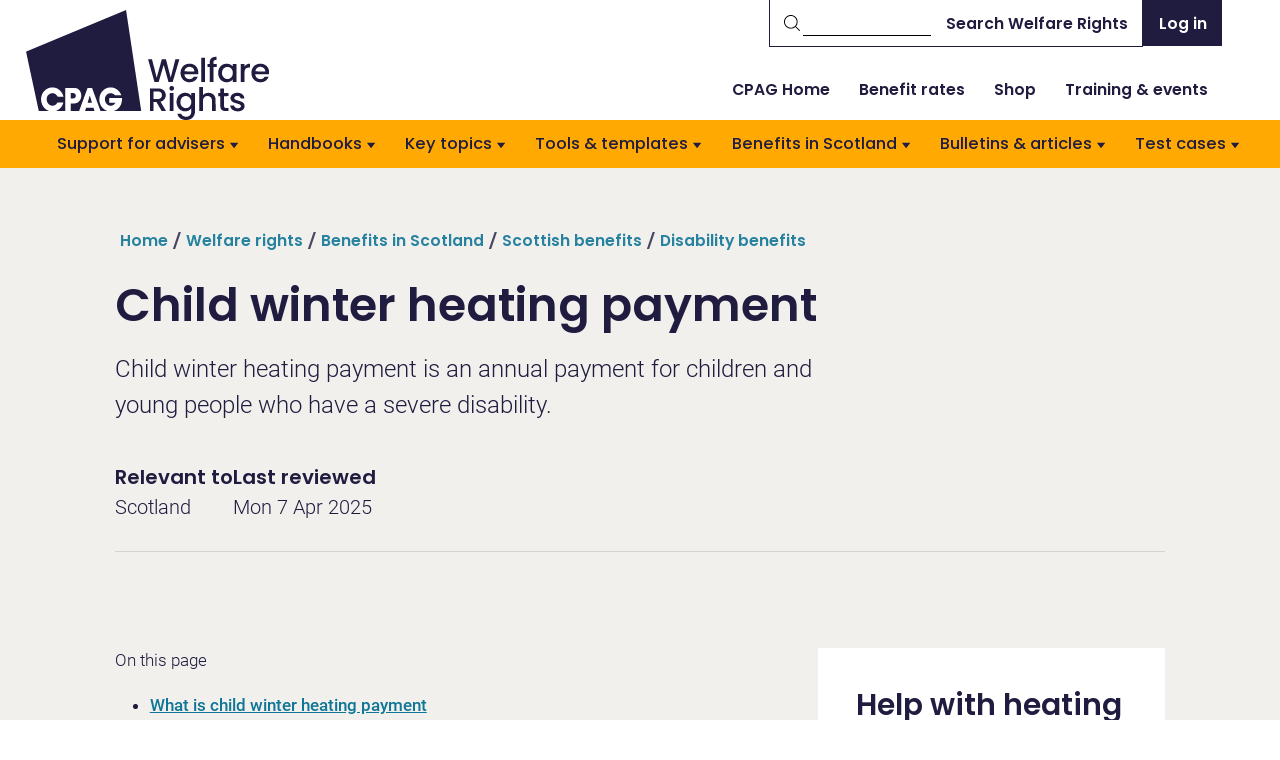

--- FILE ---
content_type: text/html; charset=UTF-8
request_url: https://cpag.org.uk/welfare-rights/benefits-scotland/scottish-benefits/disability-benefits/child-winter-heating-payment
body_size: 25304
content:
<!DOCTYPE html>
<html lang="en" dir="ltr" prefix="og: https://ogp.me/ns#">
  <head>
    <meta charset="utf-8" />
<meta name="description" content="About child winter heating payment, an annual payment for children and young people who have a severe disability" />
<link rel="canonical" href="https://cpag.org.uk/welfare-rights/benefits-scotland/scottish-benefits/disability-benefits/child-winter-heating-payment" />
<meta property="og:url" content="https://cpag.org.uk/welfare-rights/benefits-scotland/scottish-benefits/disability-benefits/child-winter-heating-payment" />
<meta property="og:title" content="Child winter heating payment" />
<meta property="og:description" content="About child winter heating payment, an annual payment for children and young people who have a severe disability" />
<meta property="og:image" content="https://cpag.org.uk/sites/default/files/styles/og_facebook/public/2023-09/cpag_scotland_logo.jpg?h=a427ed6f&amp;itok=d_c05QyA" />
<meta name="twitter:card" content="summary_large_image" />
<meta name="twitter:description" content="About child winter heating payment, an annual payment for children and young people who have a severe disability" />
<meta name="twitter:title" content="Child winter heating payment" />
<meta name="twitter:image" content="https://cpag.org.uk/sites/default/files/styles/twitter_card/public/2023-09/cpag_scotland_logo.jpg?h=a427ed6f&amp;itok=J-l5v0vy" />
<meta name="Generator" content="Drupal 10 (https://www.drupal.org); Commerce 2" />
<meta name="MobileOptimized" content="width" />
<meta name="HandheldFriendly" content="true" />
<meta name="viewport" content="width=device-width, initial-scale=1.0" />
<link rel="icon" href="/core/misc/favicon.ico" type="image/vnd.microsoft.icon" />
<script src="/sites/default/files/google_tag/cpag/google_tag.script.js?t95tms" defer></script>

    <link as="font" crossorigin href="/themes/custom/cpag_theme/fonts/Poppins/poppins-v20-latin-600.woff2" rel="preload" type="font/woff2">
    <link as="font" crossorigin href="/themes/custom/cpag_theme/fonts/Roboto/roboto-v30-latin-regular.woff2" rel="preload" type="font/woff2">

    <title>Child winter heating payment | CPAG</title>
    <link rel="stylesheet" media="all" href="/modules/custom/ac_gin_extension/css/ac-gin-extension.css?t95tms" />
<link rel="stylesheet" media="all" href="/modules/contrib/extlink/css/extlink.css?t95tms" />
<link rel="stylesheet" media="all" href="/modules/contrib/paragraphs/css/paragraphs.unpublished.css?t95tms" />
<link rel="stylesheet" media="all" href="/libraries/mmenu/dist/mmenu.css?t95tms" />
<link rel="stylesheet" media="all" href="/libraries/mmenu/dist/wrappers/bootstrap/mmenu.bootstrap.css?t95tms" />
<link rel="stylesheet" media="all" href="/modules/contrib/toc_js/css/toc.css?t95tms" />
<link rel="stylesheet" media="all" href="/themes/contrib/zephyr_theme/css/base/reset.css?t95tms" />
<link rel="stylesheet" media="all" href="/themes/contrib/zephyr_theme/css/base/variables.css?t95tms" />
<link rel="stylesheet" media="all" href="/themes/contrib/zephyr_theme/css/base/root.css?t95tms" />
<link rel="stylesheet" media="all" href="/themes/contrib/zephyr_theme/css/base/focus.css?t95tms" />
<link rel="stylesheet" media="all" href="/themes/contrib/zephyr_theme/css/base/forms.css?t95tms" />
<link rel="stylesheet" media="all" href="/themes/contrib/zephyr_theme/css/base/links.css?t95tms" />
<link rel="stylesheet" media="all" href="/themes/contrib/zephyr_theme/css/base/typography.css?t95tms" />
<link rel="stylesheet" media="all" href="/themes/contrib/zephyr_theme/css/base/prose.css?t95tms" />
<link rel="stylesheet" media="all" href="/themes/contrib/zephyr_theme/css/base/utilities.css?t95tms" />
<link rel="stylesheet" media="all" href="/themes/contrib/zephyr_theme/css/base/visually-hidden.css?t95tms" />
<link rel="stylesheet" media="all" href="/themes/contrib/zephyr_theme/css/components/table.css?t95tms" />
<link rel="stylesheet" media="all" href="/themes/custom/cpag_theme/dist/css/base/fonts.css?t95tms" />
<link rel="stylesheet" media="all" href="/themes/custom/cpag_theme/dist/css/base/variables.css?t95tms" />
<link rel="stylesheet" media="all" href="/themes/custom/cpag_theme/dist/css/base/typography.css?t95tms" />
<link rel="stylesheet" media="all" href="/themes/custom/cpag_theme/dist/css/base/links.css?t95tms" />
<link rel="stylesheet" media="all" href="/themes/custom/cpag_theme/dist/css/base/elements.css?t95tms" />
<link rel="stylesheet" media="all" href="/themes/custom/cpag_wr_theme/dist/css/base/variables.css?t95tms" />
<link rel="stylesheet" media="all" href="/themes/custom/cpag_wr_theme/dist/css/base/queries.css?t95tms" />
<link rel="stylesheet" media="all" href="/themes/custom/cpag_wr_theme/dist/css/base/elements.css?t95tms" />
<link rel="stylesheet" media="all" href="/themes/contrib/zephyr_theme/css/layout/autogrid.css?t95tms" />
<link rel="stylesheet" media="all" href="/themes/contrib/zephyr_theme/css/layout/box.css?t95tms" />
<link rel="stylesheet" media="all" href="/themes/contrib/zephyr_theme/css/layout/breakout.css?t95tms" />
<link rel="stylesheet" media="all" href="/themes/contrib/zephyr_theme/css/layout/cluster.css?t95tms" />
<link rel="stylesheet" media="all" href="/themes/contrib/zephyr_theme/css/layout/container.css?t95tms" />
<link rel="stylesheet" media="all" href="/themes/contrib/zephyr_theme/css/layout/flow.css?t95tms" />
<link rel="stylesheet" media="all" href="/themes/contrib/zephyr_theme/css/layout/icon.css?t95tms" />
<link rel="stylesheet" media="all" href="/themes/contrib/zephyr_theme/css/layout/sidebar.css?t95tms" />
<link rel="stylesheet" media="all" href="/themes/contrib/zephyr_theme/css/layout/slat.css?t95tms" />
<link rel="stylesheet" media="all" href="/themes/contrib/zephyr_theme/css/layout/switcher.css?t95tms" />
<link rel="stylesheet" media="all" href="/themes/contrib/zephyr_theme/css/layout/page.css?t95tms" />
<link rel="stylesheet" media="all" href="/themes/custom/cpag_theme/dist/css/layouts/layout.css?t95tms" />
<link rel="stylesheet" media="all" href="/themes/custom/cpag_theme/dist/css/layouts/sidebar.css?t95tms" />
<link rel="stylesheet" media="all" href="/themes/custom/cpag_wr_theme/dist/css/layouts/sidebar.css?t95tms" />
<link rel="stylesheet" media="all" href="/themes/custom/cpag_theme/dist/css/components/collapsible.css?t95tms" />
<link rel="stylesheet" media="all" href="/themes/custom/cpag_theme/dist/css/components/cpag-toc.css?t95tms" />
<link rel="stylesheet" media="all" href="/themes/custom/cpag_wr_theme/dist/css/components/hero-subsite-home.css?t95tms" />
<link rel="stylesheet" media="all" href="/themes/contrib/zephyr_theme/css/components/branding.css?t95tms" />
<link rel="stylesheet" media="all" href="/themes/contrib/zephyr_theme/css/components/breadcrumb.css?t95tms" />
<link rel="stylesheet" media="all" href="/themes/contrib/zephyr_theme/css/components/button.css?t95tms" />
<link rel="stylesheet" media="all" href="/themes/contrib/zephyr_theme/css/components/icon.css?t95tms" />
<link rel="stylesheet" media="all" href="/themes/contrib/zephyr_theme/css/components/site-header.css?t95tms" />
<link rel="stylesheet" media="all" href="/themes/contrib/zephyr_theme/css/components/site-footer.css?t95tms" />
<link rel="stylesheet" media="all" href="/themes/custom/cpag_theme/dist/css/components/site-header.css?t95tms" />
<link rel="stylesheet" media="all" href="/themes/custom/cpag_theme/dist/css/components/site-footer.css?t95tms" />
<link rel="stylesheet" media="all" href="/themes/custom/cpag_theme/dist/css/components/text.css?t95tms" />
<link rel="stylesheet" media="all" href="/themes/custom/cpag_theme/dist/css/components/image.css?t95tms" />
<link rel="stylesheet" media="all" href="/themes/custom/cpag_theme/dist/css/components/files.css?t95tms" />
<link rel="stylesheet" media="all" href="/themes/custom/cpag_theme/dist/css/components/views.css?t95tms" />
<link rel="stylesheet" media="all" href="/themes/custom/cpag_theme/dist/css/components/side-nav.css?t95tms" />
<link rel="stylesheet" media="all" href="/themes/custom/cpag_theme/dist/css/components/breadcrumbs.css?t95tms" />
<link rel="stylesheet" media="all" href="/themes/custom/cpag_theme/dist/css/components/hero.css?t95tms" />
<link rel="stylesheet" media="all" href="/themes/custom/cpag_theme/dist/css/components/shop.css?t95tms" />
<link rel="stylesheet" media="all" href="/themes/custom/cpag_theme/dist/css/components/forms.css?t95tms" />
<link rel="stylesheet" media="all" href="/themes/custom/cpag_theme/dist/css/components/checkout.css?t95tms" />
<link rel="stylesheet" media="all" href="/themes/custom/cpag_theme/dist/css/components/product.css?t95tms" />
<link rel="stylesheet" media="all" href="/themes/custom/cpag_theme/dist/css/components/messages.css?t95tms" />
<link rel="stylesheet" media="all" href="/themes/custom/cpag_theme/dist/css/components/header-search.css?t95tms" />
<link rel="stylesheet" media="all" href="/themes/custom/cpag_theme/dist/css/components/content-block.css?t95tms" />
<link rel="stylesheet" media="all" href="/themes/custom/cpag_wr_theme/dist/css/components/site-header.css?t95tms" />
<link rel="stylesheet" media="all" href="/themes/custom/cpag_wr_theme/dist/css/components/site-footer.css?t95tms" />
<link rel="stylesheet" media="all" href="/themes/custom/cpag_wr_theme/dist/css/components/side-nav.css?t95tms" />
<link rel="stylesheet" media="all" href="/themes/custom/cpag_wr_theme/dist/css/components/sidebar.css?t95tms" />
<link rel="stylesheet" media="all" href="/themes/custom/cpag_wr_theme/dist/css/components/breadcrumbs.css?t95tms" />
<link rel="stylesheet" media="all" href="/themes/custom/cpag_wr_theme/dist/css/components/header-search.css?t95tms" />
<link rel="stylesheet" media="all" href="/themes/custom/cpag_wr_theme/dist/css/components/hero-constrained.css?t95tms" />
<link rel="stylesheet" media="all" href="/themes/contrib/zephyr_theme/css/components/main-menu.css?t95tms" />
<link rel="stylesheet" media="all" href="/themes/custom/cpag_theme/dist/css/components/main-menu.css?t95tms" />
<link rel="stylesheet" media="all" href="/themes/custom/cpag_wr_theme/dist/css/components/main-menu.css?t95tms" />
<link rel="stylesheet" media="all" href="/themes/contrib/zephyr_theme/css/components/messages.css?t95tms" />
<link rel="stylesheet" media="print" href="/themes/contrib/zephyr_theme/css/theme/print.css?t95tms" />

    <link rel="shortcut icon" href="/themes/custom/cpag_wr_theme/dist/images/favicons/favicon.ico"><link rel="icon" type="image/png" sizes="16x16" href="/themes/custom/cpag_wr_theme/dist/images/favicons/favicon-16x16.png"><link rel="icon" type="image/png" sizes="32x32" href="/themes/custom/cpag_wr_theme/dist/images/favicons/favicon-32x32.png"><link rel="icon" type="image/png" sizes="48x48" href="/themes/custom/cpag_wr_theme/dist/images/favicons/favicon-48x48.png"><link rel="manifest" href="/themes/custom/cpag_wr_theme/dist/images/favicons/manifest.json"><meta name="mobile-web-app-capable" content="yes"><meta name="theme-color" content="#fff"><meta name="application-name" content="CPAG"><link rel="apple-touch-icon" sizes="57x57" href="/themes/custom/cpag_wr_theme/dist/images/favicons/apple-touch-icon-57x57.png"><link rel="apple-touch-icon" sizes="60x60" href="/themes/custom/cpag_wr_theme/dist/images/favicons/apple-touch-icon-60x60.png"><link rel="apple-touch-icon" sizes="72x72" href="/themes/custom/cpag_wr_theme/dist/images/favicons/apple-touch-icon-72x72.png"><link rel="apple-touch-icon" sizes="76x76" href="/themes/custom/cpag_wr_theme/dist/images/favicons/apple-touch-icon-76x76.png"><link rel="apple-touch-icon" sizes="114x114" href="/themes/custom/cpag_wr_theme/dist/images/favicons/apple-touch-icon-114x114.png"><link rel="apple-touch-icon" sizes="120x120" href="/themes/custom/cpag_wr_theme/dist/images/favicons/apple-touch-icon-120x120.png"><link rel="apple-touch-icon" sizes="144x144" href="/themes/custom/cpag_wr_theme/dist/images/favicons/apple-touch-icon-144x144.png"><link rel="apple-touch-icon" sizes="152x152" href="/themes/custom/cpag_wr_theme/dist/images/favicons/apple-touch-icon-152x152.png"><link rel="apple-touch-icon" sizes="167x167" href="/themes/custom/cpag_wr_theme/dist/images/favicons/apple-touch-icon-167x167.png"><link rel="apple-touch-icon" sizes="180x180" href="/themes/custom/cpag_wr_theme/dist/images/favicons/apple-touch-icon-180x180.png"><link rel="apple-touch-icon" sizes="1024x1024" href="/themes/custom/cpag_wr_theme/dist/images/favicons/apple-touch-icon-1024x1024.png"><meta name="apple-mobile-web-app-capable" content="yes"><meta name="apple-mobile-web-app-status-bar-style" content="black-translucent"><meta name="apple-mobile-web-app-title" content="CPAG"><link rel="icon" type="image/png" sizes="228x228" href="/themes/custom/cpag_wr_theme/dist/images/favicons/coast-228x228.png">    
  </head>
  <body class="path-node page-node-type-wr-page">
        <a href="#main-content" class="visually-hidden focusable skip-link">
      Skip to main content
    </a>
    <noscript><iframe src="https://www.googletagmanager.com/ns.html?id=GTM-P5V3S6P" height="0" width="0" style="display:none;visibility:hidden"></iframe></noscript>
      <div class="dialog-off-canvas-main-canvas" data-off-canvas-main-canvas>
    
  

<div class="l-page l-page-with-hero">

  <header role="banner" class="c-site-header">
    <div class="c-site-header__inner l-container">

      

<div class="c-branding">
    <a href="/welfare-rights" rel="home" class="c-branding__logo">
      <img src="/themes/custom/cpag_wr_theme/CPAG-WR-Logo.svg" alt="CPAG Welfare Rights Home" />
    </a>
  </div>

<div class="c-search-account">
    <div class="views-exposed-form views-exposed-form-welfare-rights-page-1 block block-views block-views-exposed-filter-blockwelfare-rights-page-1" data-drupal-selector="views-exposed-form-welfare-rights-page-1" id="block-cpag-wr-theme-exposedformwelfare-rightspage-1">
  
    
      <form action="/welfare-rights/search" method="get" id="views-exposed-form-welfare-rights-page-1" accept-charset="UTF-8">
  <div class="form--inline clearfix">
  <div class="js-form-item form-item js-form-type-textfield form-type-textfield js-form-item-s form-item-s">
      <label for="edit-s">Search Welfare Rights</label>
          <input data-drupal-selector="edit-s" type="text" id="edit-s" name="s" value="" size="30" maxlength="128" class="form-text" />



        </div>
<div data-drupal-selector="edit-actions" class="form-actions js-form-wrapper form-wrapper" id="edit-actions">  <input data-drupal-selector="edit-submit-welfare-rights" type="submit" id="edit-submit-welfare-rights" value="Search Welfare Rights" class="js-form-submit form-submit c-button" />


</div>

</div>

</form>

  </div>

    <nav role="navigation" aria-labelledby="block-cpag-wr-theme-useraccountmenu-menu" id="block-cpag-wr-theme-useraccountmenu" class="block block-menu navigation menu--account">
            
  <h2 class="visually-hidden" id="block-cpag-wr-theme-useraccountmenu-menu">User account menu</h2>
  

        
              <ul class="menu">
                    <li class="menu-item">
        <a href="/user/login" data-drupal-link-system-path="user/login">Log in</a>
              </li>
        </ul>
  


  </nav>

</div>
<nav role="navigation" aria-labelledby="block-cpag-wr-theme-utilitymenuwelfarerights-menu" id="block-cpag-wr-theme-utilitymenuwelfarerights" class="block block-menu navigation menu--utility-menu---welfare-rights">
            
  <h2 class="visually-hidden" id="block-cpag-wr-theme-utilitymenuwelfarerights-menu">Utility menu - Welfare Rights</h2>
  

        
              <ul class="menu">
                    <li class="menu-item">
        <a href="/" data-drupal-link-system-path="&lt;front&gt;">CPAG Home</a>
              </li>
                <li class="menu-item">
        <a href="/welfare-rights/benefit-rates" data-drupal-link-system-path="node/2043">Benefit rates</a>
              </li>
                <li class="menu-item">
        <a href="/shop" data-drupal-link-system-path="shop">Shop</a>
              </li>
                <li class="menu-item">
        <a href="/training-and-events" data-drupal-link-system-path="node/398">Training &amp; events</a>
              </li>
        </ul>
  


  </nav>

<div class="c-header--main-nav">

<nav role="navigation" aria-labelledby="block-cpag-wr-theme-mainnavigation-4-menu" id="block-cpag-wr-theme-mainnavigation-4" class="c-main-menu">
            
  <h2 class="visually-hidden" id="block-cpag-wr-theme-mainnavigation-4-menu">Main navigation</h2>
  

        
              <ul class="menu">
                    <li class="menu-item menu-item--expanded">
        <a href="/welfare-rights/support-advisers" data-drupal-link-system-path="node/2061">Support for advisers</a>
                                <ul class="menu">
                    <li class="menu-item">
        <a href="/welfare-rights/support-advisers/advice-line-advisers" data-drupal-link-system-path="node/1205">Advice line for advisers</a>
              </li>
                <li class="menu-item menu-item--collapsed">
        <a href="/welfare-rights/support-advisers/support-advisers-england-and-wales" data-drupal-link-system-path="node/1214">Support for advisers in England and Wales</a>
              </li>
                <li class="menu-item menu-item--collapsed">
        <a href="/welfare-rights/support-advisers/support-advisers-scotland" data-drupal-link-system-path="node/1228">Support for advisers in Scotland</a>
              </li>
                <li class="menu-item">
        <a href="/welfare-rights/support-advisers/tell-us-about-your-case" data-drupal-link-system-path="node/372">Tell us about your case</a>
              </li>
        </ul>
  
              </li>
                <li class="menu-item menu-item--expanded">
        <a href="/welfare-rights/online-handbooks" data-drupal-link-system-path="node/1275">Handbooks</a>
                                <ul class="menu">
                    <li class="menu-item">
        <a href="/welfare-rights/online-handbooks" data-drupal-link-system-path="node/1275">Online handbooks</a>
              </li>
                <li class="menu-item">
        <a href="/shop?f%5B0%5D=product_type%3A94" data-drupal-link-query="{&quot;f&quot;:[&quot;product_type:94&quot;]}" data-drupal-link-system-path="shop">Print handbooks</a>
              </li>
        </ul>
  
              </li>
                <li class="menu-item menu-item--expanded">
        <a href="/welfare-rights/key-topics" data-drupal-link-system-path="node/1207">Key topics</a>
                                <ul class="menu">
                    <li class="menu-item menu-item--collapsed">
        <a href="/welfare-rights/key-topics/pip-appeals" data-drupal-link-system-path="node/1842">PIP appeals</a>
              </li>
                <li class="menu-item">
        <a href="/welfare-rights/key-topics/maximising-income" data-drupal-link-system-path="node/1109">Maximising income</a>
              </li>
                <li class="menu-item menu-item--collapsed">
        <a href="/welfare-rights/key-topics/universal-credit" data-drupal-link-system-path="node/1110">Universal credit</a>
              </li>
                <li class="menu-item">
        <a href="/welfare-rights/key-topics/migration-universal-credit" data-drupal-link-system-path="node/1108">Migration to universal credit</a>
              </li>
                <li class="menu-item menu-item--collapsed">
        <a href="/welfare-rights/key-topics/survivors-domestic-abuse" data-drupal-link-system-path="node/1111">Survivors of domestic abuse</a>
              </li>
                <li class="menu-item">
        <a href="/welfare-rights/key-topics/benefits-migrants" data-drupal-link-system-path="node/1112">Benefits for migrants</a>
              </li>
                <li class="menu-item">
        <a href="/welfare-rights/key-topics/debt" data-drupal-link-system-path="node/1113">Debt</a>
              </li>
                <li class="menu-item">
        <a href="/welfare-rights/key-topics/housing-costs" data-drupal-link-system-path="node/1114">Housing costs</a>
              </li>
                <li class="menu-item">
        <a href="/welfare-rights/key-topics/personal-independence-payment" data-drupal-link-system-path="node/1115">Personal independence payment</a>
              </li>
                <li class="menu-item">
        <a href="/welfare-rights/key-topics/sanctions-and-work-related-requirements" data-drupal-link-system-path="node/1116">Sanctions and work-related requirements</a>
              </li>
                <li class="menu-item">
        <a href="/welfare-rights/key-topics/work-capability-assessment" data-drupal-link-system-path="node/1117">Work capability assessment</a>
              </li>
        </ul>
  
              </li>
                <li class="menu-item menu-item--expanded">
        <a href="/welfare-rights/tools-templates" data-drupal-link-system-path="node/1209">Tools &amp; templates</a>
                                <ul class="menu">
                    <li class="menu-item">
        <a href="/welfare-rights/tools-templates/about-tools-and-templates" data-drupal-link-system-path="node/2038">About our tools and templates</a>
              </li>
                <li class="menu-item">
        <a href="/welfare-rights/tools-templates/universal-credit-tools-and-templates" data-drupal-link-system-path="node/1245">Universal credit</a>
              </li>
                <li class="menu-item">
        <a href="/welfare-rights/tools-templates/migration-universal-credit-tools-and-templates" data-drupal-link-system-path="node/1552">Migration to universal credit</a>
              </li>
                <li class="menu-item">
        <a href="/welfare-rights/tools-templates/benefits-migrants-tools-and-templates" data-drupal-link-system-path="node/1246">Benefits for migrants</a>
              </li>
                <li class="menu-item">
        <a href="/welfare-rights/tools-templates/personal-independence-payment-tools-and-templates" data-drupal-link-system-path="node/1247">Personal independence payment</a>
              </li>
                <li class="menu-item">
        <a href="/welfare-rights/tools-templates/work-capability-assessment-tools-and-templates" data-drupal-link-system-path="node/1248">Work capability assessment</a>
              </li>
                <li class="menu-item">
        <a href="/welfare-rights/tools-templates/revision-supersession-and-appeal-procedure-tools-and-templates" data-drupal-link-system-path="node/1249">Revision, supersession and appeal procedure</a>
              </li>
                <li class="menu-item">
        <a href="/welfare-rights/tools-templates/judicial-review-tools-and-templates" data-drupal-link-system-path="node/1250">Judicial review</a>
              </li>
                <li class="menu-item">
        <a href="/welfare-rights/tools-templates/directory" data-drupal-link-system-path="welfare-rights/tools-templates/directory">All tools and templates</a>
              </li>
        </ul>
  
              </li>
                <li class="menu-item menu-item--expanded menu-item--active-trail">
        <a href="/welfare-rights/benefits-scotland" data-drupal-link-system-path="node/1210">Benefits in Scotland</a>
                                <ul class="menu">
                    <li class="menu-item menu-item--collapsed menu-item--active-trail">
        <a href="/welfare-rights/benefits-scotland/scottish-benefits" data-drupal-link-system-path="node/1253">Scottish benefits</a>
              </li>
                <li class="menu-item menu-item--collapsed">
        <a href="/welfare-rights/benefits-scotland/more-info" data-drupal-link-system-path="node/1266">More information about benefits in Scotland</a>
              </li>
                <li class="menu-item">
        <a href="/welfare-rights/benefits-scotland/other-cpag-resources-benefits-scotland" data-drupal-link-system-path="node/1305">Other CPAG resources on benefits in Scotland</a>
              </li>
        </ul>
  
              </li>
                <li class="menu-item menu-item--expanded">
        <a href="/welfare-rights/bulletins-articles" data-drupal-link-system-path="node/1211">Bulletins &amp; articles</a>
                                <ul class="menu">
                    <li class="menu-item">
        <a href="/welfare-rights/bulletins-articles/welfare-rights-bulletin" data-drupal-link-system-path="node/1251">Welfare Rights Bulletin</a>
              </li>
                <li class="menu-item">
        <a href="https://askcpag.org.uk/articles/welfare-rights-bulletin-articles-250970">Articles</a>
              </li>
                <li class="menu-item">
        <a href="/welfare-rights/bulletins-articles/ebulletins" data-drupal-link-system-path="welfare-rights/bulletins-articles/ebulletins">eBulletins</a>
              </li>
        </ul>
  
              </li>
                <li class="menu-item menu-item--expanded">
        <a href="/welfare-rights/test-cases" data-drupal-link-system-path="node/1212">Test cases</a>
                                <ul class="menu">
                    <li class="menu-item">
        <a href="/welfare-rights/test-cases/about-legal-test-cases" data-drupal-link-system-path="node/1256">About legal test cases</a>
              </li>
                <li class="menu-item">
        <a href="/welfare-rights/support-advisers/support-advisers-england-and-wales/support-upper-tribunal-case" data-drupal-link-system-path="node/1258">Support with an Upper Tribunal case</a>
              </li>
                <li class="menu-item">
        <a href="/welfare-rights/test-cases/test-case-updates" data-drupal-link-system-path="welfare-rights/test-cases/test-case-updates">Test case updates</a>
              </li>
                <li class="menu-item">
        <a href="/welfare-rights/test-cases/refer-test-case" data-drupal-link-system-path="node/1257">Refer a test case</a>
              </li>
                <li class="menu-item">
        <a href="/support-judicial-review-process">Support with the judicial review process</a>
              </li>
        </ul>
  
              </li>
        </ul>
  


  </nav>


</div>


      <div class="c-site-header--group-1">
      <div id="block-cpag-wr-theme-responsivemenumobileicon" class="responsive-menu-toggle-wrapper responsive-menu-toggle block block-responsive-menu block-responsive-menu-toggle">
  
    
      <a id="toggle-icon" class="toggle responsive-menu-toggle-icon" title="Menu" href="#off-canvas">
  <span class="icon"></span><span class="label">Menu</span>
</a>
  </div>
<div id="block-cpag-wr-theme-searchbutton" class="block block-cpag-wr-custom-blocks block-cpag-wr-custom-blocks-search-button">
  
    
      <div class="c-search-button">
<a href="/welfare-rights/search" class="c-search-button--link">

<svg class="icon"><use xlink:href="/themes/custom/cpag_wr_theme/dist/images/sprite.svg?bust=8ba375cbbdb1c87f5bd442fb3f965f43#search"/></svg>






Search</a>
</div>

  </div>



      </div>
    </div>

  </header>
            
  
    <div class="l-container l-flow c-before-content"><div id="block-cpag-wr-theme-breadcrumbs" class="block block-system block-system-breadcrumb-block"><nav class="c-breadcrumbs" role="navigation" aria-labelledby="system-breadcrumb"><h2 id="system-breadcrumb" class="visually-hidden">Breadcrumb</h2><ol class="c-breadcrumbs__list"><li><a href="/">Home</a></li><li><a href="/welfare-rights">Welfare rights</a></li><li><a href="/welfare-rights/benefits-scotland">Benefits in Scotland</a></li><li><a href="/welfare-rights/benefits-scotland/scottish-benefits">Scottish benefits</a></li><li><a href="/welfare-rights/benefits-scotland/scottish-benefits/disability-benefits">Disability benefits</a></li></ol></nav></div></div>


  <div class="l-container l-page__content l-flow">
    <main role="main">

      <a id="main-content" tabindex="-1"></a>
                    <div class="c-hero l-breakout ">
          <div class="l-container l-flow">
            <div id="block-cpag-wr-theme-entityviewcontent" class="block block-ctools block-entity-viewnode">
  
    
      



<article class="c-hero--content c-hero--wr-page">

  <div class="l-flow c-hero--content-text">

  <div id="block-cpag-theme-breadcrumbs" class="block block-system block-system-breadcrumb-block">
  
    
      
  <nav class="c-breadcrumbs" role="navigation" aria-labelledby="system-breadcrumb">
    <h2 id="system-breadcrumb" class="visually-hidden">Breadcrumb</h2>
    <ol class="c-breadcrumbs__list">
          <li>
                  <a href="/">Home</a>
              </li>
          <li>
                  <a href="/welfare-rights">Welfare rights</a>
              </li>
          <li>
                  <a href="/welfare-rights/benefits-scotland">Benefits in Scotland</a>
              </li>
          <li>
                  <a href="/welfare-rights/benefits-scotland/scottish-benefits">Scottish benefits</a>
              </li>
          <li>
                  <a href="/welfare-rights/benefits-scotland/scottish-benefits/disability-benefits">Disability benefits</a>
              </li>
        </ol>
  </nav>

  </div>



    
                    <h1>
      <span class="field field--name-title field--type-string field--label-hidden">Child winter heating payment</span>

    </h1>
        
    
            <div class="field field--name-field-introduction field--type-string-long field--label-hidden field__item">Child winter heating payment is an annual payment for children and young people who have a severe disability.</div>
      
    <div class="c-hero--editorial">
      

<div class="field field--name-cpag-nation field--type-entity-reference field--label-above">
      <div class="field__label">Relevant to</div>
    <div class="field__items">
              <span class="field__item">Scotland<span class="c-nation-comma">,</span></span>
          </div>
  </div>



            <div class="c-hero--editorial--date">
          <div class="field__label">
          
            <div class="field field--name-cpag-display-editorial-date field--type-list-string field--label-hidden field__item">Last reviewed</div>
      
          </div>
          <time datetime="2025-04-07T12:00:00Z" class="datetime">Mon 7 Apr 2025</time>

        </div>
          </div>
  </div>
</article>

  </div>



          </div>
        </div>

            <div class="l-sidebar">
                  <div class="l-flow l-slat">
            

<div data-drupal-messages-fallback class="hidden"></div>
<div id="block-cpag-wr-theme-content" class="block block-system block-system-main-block">
  
    
      
<article>

  
        
    
      
  <div class="l-sidebar">
    <div class="l-content-stack">

        
    <div class="c-toc-container--mobile-wrapper">
    <div class="c-toc-container--mobile c-toc-container c-collapsible">
      <button class="c-collapsible--button">On this page</button>
      <div class="c-collapsible--content">
        <div class="block block-toc-js block-toc-js-block">
  
    
      <div  class="toc-js" id="toc-js-block" data-selectors="h2:not(.visually-hidden)" data-selectors-minimum="2" data-container="article .paragraph" data-prefix="toc" data-list-type="ul" data-list-classes="" data-li-classes="" data-heading-classes="" data-skip-invisible-headings="1" data-use-heading-html="0" data-collapsible-items="0" data-collapsible-expanded="1" data-back-to-top="0" data-back-to-top-selector="" data-heading-focus="0" data-back-to-toc="0" data-back-to-toc-classes="visually-hidden-focusable" data-smooth-scrolling="1" data-scroll-to-offset="" data-highlight-on-scroll="1" data-highlight-offset="0" data-sticky="1" data-sticky-offset="0" data-toc-container="aside div.block-toc-js" data-ajax-page-updates="0" data-observable-selector="">
  <nav role="navigation" aria-labelledby="toc-js-block__title">    <h2  id="toc-js-block__title" class="toc-title h2">On this page</h2>
  </nav>
</div>

  </div>

      </div>
    </div>
  </div>

                    

	<div class="paragraph paragraph--type--text paragraph--view-mode--default l-flow">
		            			
            <div class="c-prose l-flow field field--name-field-text field--type-text-long field--label-hidden field__item"><p>On this page</p><ul><li><a href="#what-is-cwhp">What is child winter heating payment</a></li><li><a href="#who-can-get-cwhp">Who can get child winter heating payment</a></li><li><a href="#how-much-is-cwhp">How much is child winter heating payment</a></li><li><a href="#claiming-cwhp">How to claim</a></li><li><a href="#more-info">More information</a></li></ul><h2><a class="ck-anchor" id="what-is-cwhp"></a>What is child winter heating payment</h2><p>Child winter heating payment used to be called child winter heating assistance.</p><p>It's a payment for disabled children and young people to help with heating costs over the winter.</p><h2><a class="ck-anchor" id="who-can-get-cwhp"></a>Who can get child winter heating payment</h2><p>You get child winter heating payment for a child or young person under 19 who lives in Scotland and who is entitled to:</p><ul><li>the highest rate of the care component of child disability payment (CDP) or disability living allowance (DLA), or</li><li>the enhanced rate of the daily living component of adult disability payment (ADP) or personal independence payment (PIP).</li></ul><p>They must be entitled to the relevant disability benefit during the 'qualifying week' which is week beginning on the third Monday in September (15 to 21 September in 2025).</p><p>If CDP, DLA, ADP or PIP is awarded but later backdated to cover this date, child winter heating payment is payable.</p><p>Child winter heating payment is not affected by any other income or savings that you or your child has.</p><h2><a class="ck-anchor" id="how-much-is-cwhp"></a>How much is child winter heating payment</h2><p>Child winter heating payment is an annual payment of £255.80 (2025 rate) for each disabled child or young person. The payment is usually paid into the same account into which the disability benefit is paid.</p><h2><a class="ck-anchor" id="claiming-cwhp"></a>Claiming child winter heating payment</h2><p>You do not have to make a claim for child winter heating payment. If you're eligible, it should be paid by Social Security Scotland, usually in November.&nbsp;</p><p>If you think you're entitled but have not received payment by the end of December, you should contact Social Security Scotland on 0800 182 2222.</p><p>If you're unhappy with a decision about child winter heating payment, you can <a href="/welfare-rights/benefits-scotland/scottish-benefits/children-young-people/how-challenge-social-security-scotland-decision" data-entity-type="node" data-entity-uuid="e3fd581e-b6a4-4b33-9dae-03508d7059ce" data-entity-substitution="canonical" title="How to challenge a Social Security Scotland decision">challenge the decision</a>.</p><h2><a class="ck-anchor" id="more-info"></a>More information</h2><p>For in-depth information about child winter heating payment, see<a href="https://askcpag.org.uk/?id=-266215">&nbsp;chapter 66 of the Welfare benefits handbook</a>. You'll need a subscription to be able to log in and read the content.&nbsp;</p><p>Read the <a href="https://www.legislation.gov.uk/ssi/2020/352/contents">child winter heating payment regulations</a> on legislation.gov.uk</p></div>
      
      			</div>



          
    </div>

              <aside  class="l-flow">
                

<div class="l-box l-flow c-aside">
	<div class="block block-menu-block block-menu-blockmain c-section-nav l-flow">
		
			<h2>Help with heating costs</h2>
		<h3></h3>
				
					
              <ul class="menu">
                    <li class="menu-item menu-item--active-trail">
        <a href="/welfare-rights/benefits-scotland/scottish-benefits/disability-benefits/child-winter-heating-payment" data-drupal-link-system-path="node/1133" class="is-active" aria-current="page">Child winter heating payment</a>
              </li>
                <li class="menu-item">
        <a href="/welfare-rights/benefits-scotland/scottish-benefits/help-heating-costs/winter-heating-payment" data-drupal-link-system-path="node/1150">Winter heating payment</a>
              </li>
                <li class="menu-item">
        <a href="/welfare-rights/benefits-scotland/scottish-benefits/help-heating-costs/pension-age-winter-heating-payment" data-drupal-link-system-path="node/1728">Pension age winter heating payment</a>
              </li>
        </ul>
  


			</div>
</div>


        
    <div class="c-toc-container">
    <div class="block block-toc-js block-toc-js-block">
  
    
      <div  class="toc-js" id="toc-js-block" data-selectors="h2:not(.visually-hidden)" data-selectors-minimum="2" data-container="article .paragraph" data-prefix="toc" data-list-type="ul" data-list-classes="" data-li-classes="" data-heading-classes="" data-skip-invisible-headings="1" data-use-heading-html="0" data-collapsible-items="0" data-collapsible-expanded="1" data-back-to-top="0" data-back-to-top-selector="" data-heading-focus="0" data-back-to-toc="0" data-back-to-toc-classes="visually-hidden-focusable" data-smooth-scrolling="1" data-scroll-to-offset="" data-highlight-on-scroll="1" data-highlight-offset="0" data-sticky="1" data-sticky-offset="0" data-toc-container="aside div.block-toc-js" data-ajax-page-updates="0" data-observable-selector="">
  <nav role="navigation" aria-labelledby="toc-js-block__title">    <h2  id="toc-js-block__title" class="toc-title h2">On this page</h2>
  </nav>
</div>

  </div>

  </div>
      </aside>
      </div>
</article>

  </div>
<div id="block-cpag-wr-theme-footnotesgroup" class="block block-footnotes block-footnotes-group">
  
    
      <ul class="footnotes" id="footnotes_group"></ul>
  </div>



          </div>
              </div>
      
    </main>
  </div>


  
  
    <footer role="contentinfo" class="c-site-footer">
    <div class="c-site-footer--top">
      <div class="l-autogrid c-site-footer-top__inner l-container">
                  <div>
            <div id="block-cpag-wr-theme-wrsocialintro" class="block block-cpag-wr-custom-blocks block-cpag-wr-custom-blocks-social-intro">
  
    
      <div class="c-social l-flow l-prose">
  <h2>Advice for advisers</h2>
  <p>
    Free, expert advice on benefit and tax credit issues if you’re a frontline adviser or support worker.
  </p>
  <p>
  Contact the  <a href="/welfare-rights/support-advisers/advice-line-advisers" style="display: inline-flex; text-decoration: underline">advice line</a>.
  </p>
<ul>
  <li>
  <a class="wr-email-link" href="/cdn-cgi/l/email-protection#375653415e545277544756501958455019425c">
<svg width="24" height="18" viewBox="0 0 24 18" fill="none" xmlns="http://www.w3.org/2000/svg">
<path d="M12 9.713L0.015 0H23.986L12 9.713ZM6.575 7.891L0 2.562V15.063L6.575 7.891ZM17.425 7.891L24 15.063V2.562L17.425 7.891ZM15.868 9.152L12 12.287L8.132 9.152L0.022 18H23.978L15.868 9.152Z" fill="currentColor"/>
</svg>

  <span class="__cf_email__" data-cfemail="254441534c464065465544420b4a57420b504e">[email&#160;protected]</span></a>
  </li>
  <li>
<a class="wr-email-link" href="/cdn-cgi/l/email-protection#4e2f2a38272d2b0e2d3e2f293d2d213a222f202a60213c29603b25">

  <svg width="24" height="18" viewBox="0 0 24 18" fill="none" xmlns="http://www.w3.org/2000/svg">
  <path d="M12 9.713L0.015 0H23.986L12 9.713ZM6.575 7.891L0 2.562V15.063L6.575 7.891ZM17.425 7.891L24 15.063V2.562L17.425 7.891ZM15.868 9.152L12 12.287L8.132 9.152L0.022 18H23.978L15.868 9.152Z" fill="currentColor"/>
  </svg>
  <span class="__cf_email__" data-cfemail="147570627d7771547764757367777b6078757a703a7b66733a617f">[email&#160;protected]</span></a>
  </li>
</ul>


</div>

  </div>



          </div>
                          <div>
            <nav role="navigation" aria-labelledby="block-cpag-wr-theme-wrfooter-menu" id="block-cpag-wr-theme-wrfooter" class="block block-menu navigation menu--wr-footer">
            
  <h2 class="visually-hidden" id="block-cpag-wr-theme-wrfooter-menu">WR Footer</h2>
  

        
              <ul class="menu">
                    <li class="menu-item">
        <a href="/welfare-rights/become-subscriber" data-drupal-link-system-path="node/1276">Become a subscriber</a>
              </li>
                <li class="menu-item">
        <a href="/welfare-rights/support-advisers/advice-line-advisers" data-drupal-link-system-path="node/1205">Advice line for advisers</a>
              </li>
                <li class="menu-item">
        <a href="/training-and-events" data-drupal-link-system-path="node/398">Training and events</a>
              </li>
                <li class="menu-item">
        <a href="https://elearning.cpag.org.uk/">eLearning</a>
              </li>
                <li class="menu-item">
        <a href="/shop" data-drupal-link-system-path="shop">CPAG shop</a>
              </li>
        </ul>
  


  </nav>



          </div>
                          <div>
            <div id="block-cpag-wr-theme-wrtwitter" class="block block-cpag-wr-custom-blocks block-cpag-wr-custom-blocks-twitter">
  
    
      <div class="l-flow">
		<div class="c-twitter-block--text l-flow">
      <h2>CPAG's Advice and Rights Team</h2>
		</div>
    <div class="c-social l-flow">
      <ul>
        <li>
          <a href="https://twitter.com/AskCPAG">
          <svg width="24" height="24" viewBox="0 0 24 24" fill="none" xmlns="http://www.w3.org/2000/svg">
          <path d="M21.4815 0C23.2593 0 24 0.742268 24 2.47423V21.5258C24 23.2082 23.2593 24 21.4815 24H2.46914C0.839506 24 0 23.1588 0 21.5258V2.47423C0 0.742268 0.888889 0 2.46914 0C2.46914 0 21.4815 0 21.4815 0ZM19.2593 6.63093L20.9383 5.04742L20.8889 4.89897C20 5.4433 18.5185 5.39382 17.8765 5.54227C17.1852 4.84949 16.5432 4.65155 15.6049 4.65155C12.8889 4.65155 11.3086 7.0268 12.0494 9.25361C7.30864 9.10516 4.44444 5.39381 4.44444 5.39381C3.35802 8.11546 6.37037 10.3918 6.37037 10.3918C5.38271 10.2928 3.95062 9.89691 3.95062 9.89691C3.95062 12.767 7.50617 13.5588 7.50617 13.5588H5.33333C6.02469 15.8351 8.59259 16.1814 8.59259 16.1814C6.76543 17.8639 3.35802 17.666 3.35802 17.666C4.24691 18.5567 12.0988 21.9216 16.5926 17.3196C19.5556 14.4 19.2099 10.8866 19.2593 9.00619C19.2593 8.85773 19.2593 8.61031 19.2593 8.36289L21.3827 6.48247C21.3827 6.43299 21.3827 6.28454 21.3827 6.28454C20.5926 6.43299 19.2593 6.63093 19.2593 6.63093Z" fill="currentColor"/>
          </svg>
        Follow us on Twitter</a>
        </li>
      </ul>
    </div>
</div>

  </div>



          </div>
              </div>
    </div>
    <div class="c-site-footer--bottom">
      <div class="c-site-footer--bottom--inner l-container l-autogrid">
      <div class="c-site-foooter--bottom-1 l-flow l-slat">
      <div id="block-cpag-wr-theme-copyright" class="block block-cpag-custom-blocks block-cpag-custom-blocks-copyright">
  
    
      <div class="c-copyright l-flow">
  <p>
    © 
    2026
    CPAG | Child Poverty Action Group is a charity registered in England and Wales (registration number 294841) and in Scotland (registration number SC039339)
  </p>
  <p>
    Company limited by guarantee registered in England (registration number 1993854)
  </p>
</div>

  </div>
<nav role="navigation" aria-labelledby="block-cpag-wr-theme-housekeepingfooter-menu" id="block-cpag-wr-theme-housekeepingfooter" class="block block-menu navigation menu--housekeeping">
            
  <h2 class="visually-hidden" id="block-cpag-wr-theme-housekeepingfooter-menu">Housekeeping (footer)</h2>
  

        
              <ul class="menu">
                    <li class="menu-item">
        <a href="/disclaimer" data-drupal-link-system-path="node/395">Disclaimer</a>
              </li>
                <li class="menu-item">
        <a href="/privacy-policy" data-drupal-link-system-path="node/393">Privacy policy</a>
              </li>
                <li class="menu-item">
        <a href="/cookie-policy" data-drupal-link-system-path="node/394">Cookies</a>
              </li>
                <li class="menu-item">
        <a href="/terms-and-conditions" data-drupal-link-system-path="node/392">Terms and conditions</a>
              </li>
                <li class="menu-item">
        <a href="/contact-us/feedback-and-complaints" data-drupal-link-system-path="node/404">Feedback and complaints</a>
              </li>
        </ul>
  


  </nav>
<div id="block-cpag-wr-theme-sitecredit" class="block block-cpag-custom-blocks block-cpag-custom-blocks-credit">
  
    
      <div class="c-site-credit">
Site built by <a href="https://agile.coop" class="c-site-credit--link">Agile Collective</a>
</div>

  </div>



      </div>
      <div class="c-site-foooter--bottom-2">
        <div id="block-cpag-wr-theme-footerlogos" class="block block-cpag-custom-blocks block-cpag-custom-blocks-footer-logos">
  
    
      <div class="c-footer-logos">
  <img src="/modules/custom/cpag_custom_blocks/assets/endChildPoverty.svg" alt="End Child Poverty" loading="lazy" />
  <a href="https://www.fundraisingregulator.org.uk/validate?registrant=CHILD+POVERTY+ACTION+GROUP" class="fr-digital-badge" style="height: auto; width: 200px; text-decoration: none;">
    <img src="https://www.fundraisingregulator.org.uk/fr-badge/9aca9aeb-7474-4583-af93-17f65d174eaa/en/white" width="100%" alt="Fundraising Regulator badge with validation link" loading="lazy">
  </a>
</div>

  </div>



      </div>

      </div>
    </div>
    </footer>
  </div>

  </div>

    <div class="off-canvas-wrapper"><div id="off-canvas">
              <ul>
                    <li class="menu-item--b3f34e4b-92c0-4749-b3a6-c99063facd56 menu-name--main">
        <a href="/child-poverty" title="Facts about poverty in the UK and how we can solve it" data-drupal-link-system-path="node/255">Child poverty in the UK</a>
                                <ul>
                    <li class="menu-item--c5ea4339-8b6e-4529-817e-8e7a02fa4d7a menu-name--main">
        <a href="/child-poverty/poverty-facts-and-figures" data-drupal-link-system-path="node/274">Poverty: facts and figures</a>
              </li>
                <li class="menu-item--e288ddb1-0cbf-4618-8869-d3d39371a309 menu-name--main">
        <a href="/child-poverty/what-poverty" data-drupal-link-system-path="node/273">What is poverty?</a>
              </li>
                <li class="menu-item--b37fa840-9517-4570-aac0-09ba800c2fd9 menu-name--main">
        <a href="/child-poverty/causes-poverty" data-drupal-link-system-path="node/275">Causes of poverty</a>
              </li>
                <li class="menu-item--d58b13c8-a235-486e-b826-d6dfba837975 menu-name--main">
        <a href="/child-poverty/effects-poverty" data-drupal-link-system-path="node/276">Effects of poverty</a>
              </li>
                <li class="menu-item--ef56ae7c-41a8-4722-a5a8-e2cc1500f0fd menu-name--main">
        <a href="/child-poverty/solutions-poverty" data-drupal-link-system-path="node/277">Ending child poverty</a>
              </li>
        </ul>
  
              </li>
                <li class="menu-item--b2eb7a29-3fb2-4908-8cee-3be849cad6e3 menu-name--main">
        <a href="/what-we-do" title="Our objectives, campaigns and projects, and the CPAG team" data-drupal-link-system-path="node/240">What we do</a>
                                <ul>
                    <li class="menu-item--f8e7bbf1-0cd0-401c-b1fe-f708e5931acf menu-name--main">
        <a href="/what-we-do/our-vision-and-objectives" data-drupal-link-system-path="node/376">Our objectives</a>
              </li>
                <li class="menu-item--a1c58494-7299-4d10-962d-356990f5ecea menu-name--main">
        <a href="/what-we-do/our-impact" data-drupal-link-system-path="node/413">Our impact</a>
              </li>
                <li class="menu-item--_0b9168d-c2a7-46d6-9d37-896f3679cd50 menu-name--main">
        <a href="/what-we-do/our-campaigns" data-drupal-link-system-path="node/284">Our campaigns</a>
                                <ul>
                    <li class="menu-item--_7bae53a-a507-47e0-893e-964fc989fbc9 menu-name--main">
        <a href="/what-we-do/our-campaigns/help-us-imagine-better-future" data-drupal-link-system-path="node/1291">Imagine</a>
              </li>
                <li class="menu-item--_3f71418-1f97-44a4-8eda-a0a2c942ace0 menu-name--main">
        <a href="/what-we-do/our-campaigns/end-child-poverty-coalition" data-drupal-link-system-path="node/286">End child poverty</a>
              </li>
                <li class="menu-item--_98c37bc-846d-470f-868f-3c6128158b27 menu-name--main">
        <a href="/what-we-do/our-campaigns/end-child-poverty-scotland" data-drupal-link-system-path="node/287">End child poverty in Scotland</a>
              </li>
                <li class="menu-item--_4cff4de-3e88-47cb-a625-d0985aab14ce menu-name--main">
        <a href="/what-we-do/our-campaigns/scottish-campaign-rights-social-security" data-drupal-link-system-path="node/289">Scottish Campaign on Rights to Social Security</a>
              </li>
                <li class="menu-item--_0e27a25-13fe-4b1b-a300-c68a4590dd38 menu-name--main">
        <a href="/what-we-do/our-campaigns/past-campaigns" data-drupal-link-system-path="node/290">Past campaigns</a>
              </li>
        </ul>
  
              </li>
                <li class="menu-item--_ef6e3ac-5e06-4592-aa82-1c51959b9f00 menu-name--main">
        <a href="/what-we-do/cpags-work-scotland" data-drupal-link-system-path="node/310">CPAG in Scotland</a>
              </li>
                <li class="menu-item--a48cc1a4-47b3-4d7b-86ca-e896841cd376 menu-name--main">
        <a href="/what-we-do/cpag-team" title="Our staff, trustees and ambassadors" data-drupal-link-system-path="node/239">The CPAG team</a>
                                <ul>
                    <li class="menu-item--_ae4c097-b632-436d-a705-d4e119e45a0c menu-name--main">
        <a href="/what-we-do/cpag-team/cpag-staff" title="About our staff" data-drupal-link-system-path="node/238">CPAG staff</a>
              </li>
                <li class="menu-item--_9f15ae9-85d4-48cc-b037-b787a7439206 menu-name--main">
        <a href="/what-we-do/cpag-team/cpag-trustees" data-drupal-link-system-path="node/318">CPAG trustees</a>
              </li>
                <li class="menu-item--_0851fb8-69f4-494e-b1e8-0dcab9d34feb menu-name--main">
        <a href="/what-we-do/cpag-team/cpags-patron-and-ambassadors" data-drupal-link-system-path="node/319">CPAG&#039;s patron and ambassadors</a>
              </li>
                <li class="menu-item--_432dc65-3335-40fc-a343-b16a4bbcc973 menu-name--main">
        <a href="/training-and-events/cpag-trainers" data-drupal-link-system-path="node/402">CPAG trainers</a>
              </li>
        </ul>
  
              </li>
        </ul>
  
              </li>
                <li class="menu-item--b5258bd7-3b1b-4922-bc89-68b09d3e9e5b menu-name--main">
        <a href="/policy-and-research" title="Our briefings and reports, and our position on key poverty issues" data-drupal-link-system-path="node/256">Policy &amp; research</a>
                                <ul>
                    <li class="menu-item--_b6f91f2-8cd0-45bf-a65b-b8544b04dc47 menu-name--main">
        <a href="/policy-and-research/our-position" data-drupal-link-system-path="node/1592">Our position</a>
                                <ul>
                    <li class="menu-item--_119ff01-90a6-4af0-ac69-4de70ab4d42b menu-name--main">
        <a href="/policy-and-research/our-position/two-child-limit-our-position" data-drupal-link-system-path="node/1544">The two-child limit: our position</a>
              </li>
                <li class="menu-item--daac2349-9c76-4495-a26b-7662b0af5393 menu-name--main">
        <a href="/policy-and-research/our-position/benefit-cap-our-position" data-drupal-link-system-path="node/1543">The benefit cap: our position</a>
              </li>
                <li class="menu-item--d27e3a6b-99b2-49ae-a79d-f319bcee7c20 menu-name--main">
        <a href="/policy-and-research/our-position/education-and-income-our-position" data-drupal-link-system-path="node/3547">Education and income: our position</a>
              </li>
        </ul>
  
              </li>
                <li class="menu-item--_9036d9e-6cb8-4072-8b81-8b63dca3a9dc menu-name--main">
        <a href="/policy-and-research/early-warning-system" data-drupal-link-system-path="node/306">Early Warning System</a>
                                <ul>
                    <li class="menu-item--_b314a8e-32a6-4faf-92c7-c9df50854f78 menu-name--main">
        <a href="/policy-and-research/early-warning-system/about-early-warning-system" data-drupal-link-system-path="node/307">About the Early Warning System</a>
              </li>
                <li class="menu-item--_91ea0a8-c0de-4e3e-9f13-c1fe5986fb56 menu-name--main">
        <a href="/policy-and-research/early-warning-system/contact-early-warning-system-team" data-drupal-link-system-path="node/308">Contact the Early Warning System team</a>
              </li>
                <li class="menu-item--fff7b78c-8d28-4757-8dd8-891bc082c595 menu-name--main">
        <a href="/policy-and-research/early-warning-system/ews-research-findings-updates" data-drupal-link-system-path="node/309">EWS research, findings and updates</a>
              </li>
        </ul>
  
              </li>
                <li class="menu-item--_fa21c5d-9927-45ad-bcf8-eb8b3531e7ce menu-name--main">
        <a href="/policy-and-research/policy-briefings-reports" data-drupal-link-system-path="node/410">Policy briefings and reports</a>
                                <ul>
                    <li class="menu-item--f3df8612-9c39-4eac-8e7e-eb55cf2c522c menu-name--main">
        <a href="/policy-and-research/policy-briefings-reports/cost-child-reports" data-drupal-link-system-path="node/326">The Cost of a Child reports</a>
              </li>
                <li class="menu-item--_0ae76a7-d4d5-4c08-bda3-16530acf9fd3 menu-name--main">
        <a href="/policy-and-research/policy-briefings-reports/managed-migration-research-project-findings" data-drupal-link-system-path="node/1364">Managed migration research project findings</a>
              </li>
                <li class="menu-item--_8c10b5c-b669-43ae-b2d9-16eb4d37fdb9 menu-name--main">
        <a href="/policy-and-research/policy-briefings-reports/strengthening-scottish-social-security" data-drupal-link-system-path="node/1351">Strengthening Social Security: research into the five family payments</a>
              </li>
                <li class="menu-item--f2cb9397-f401-4630-8d14-bfad34eb9eec menu-name--main">
        <a href="/policy-and-research/policy-briefings-reports/your-work-your-way" data-drupal-link-system-path="node/328">Your Work Your Way - findings from the project</a>
              </li>
                <li class="menu-item--_3226b62-eb22-479b-a434-f67a0ea5b4e9 menu-name--main">
        <a href="/policy-and-research/policy-briefings-reports/secure-futures-children-and-families" data-drupal-link-system-path="node/313">Secure Futures for Children and Families</a>
              </li>
                <li class="menu-item--c3e75984-fe53-4999-bd69-76badb45c4be menu-name--main">
        <a href="/policy-and-research/policy-briefings-reports/universal-credit-digitalisation-and-rule-law" data-drupal-link-system-path="node/314">Universal credit, digitalisation and the rule of law</a>
              </li>
                <li class="menu-item--_b9ad253-ec39-4632-b573-ecde2d9cfe8a menu-name--main">
        <a href="/policy-and-research/policy-briefings-reports/david-webster-briefings" data-drupal-link-system-path="node/1460">David Webster briefings on benefit sanctions</a>
              </li>
        </ul>
  
              </li>
                <li class="menu-item--eef92fc3-5a60-4854-a4d4-75ec6e4823e5 menu-name--main">
        <a href="/policy-and-research/cpags-poverty-journal" data-drupal-link-system-path="node/323">CPAG&#039;s Poverty journal</a>
              </li>
                <li class="menu-item--_eb7bfca-5d47-4874-b57f-f1d816f1a7f0 menu-name--main">
        <a href="/policy-and-research/policy-books-cpag" data-drupal-link-system-path="node/411">Policy books from CPAG</a>
              </li>
        </ul>
  
              </li>
                <li class="menu-item--f799ba50-9eeb-47ee-8f39-5e83bf2f5704 menu-name--main">
        <a href="/education" data-drupal-link-system-path="node/3552">Education</a>
                                <ul>
                    <li class="menu-item--fe73ed9d-d715-40b0-b7ce-51d0786883bb menu-name--main">
        <a href="/education/schools-and-school-staff" data-drupal-link-system-path="node/295">Schools and school staff</a>
                                <ul>
                    <li class="menu-item--d41532fe-6c4e-4a10-8b2f-b7ba86482644 menu-name--main">
        <a href="/education/schools-and-school-staff/tools" data-drupal-link-system-path="node/3557">Tools</a>
                                <ul>
                    <li class="menu-item--_acb7101-a489-4154-b4b3-aab59fb7c9f9 menu-name--main">
        <a href="/education/schools-and-school-staff/toolkit-scotland" data-drupal-link-system-path="node/296">Scotland toolkit</a>
              </li>
                <li class="menu-item--a51334a3-f0ed-47b1-9987-5beada909394 menu-name--main">
        <a href="/news/turning-page-poverty-new-resource-teachers-and-school-staff" data-drupal-link-system-path="node/67">England toolkit</a>
              </li>
                <li class="menu-item--e952528f-1b41-4f3d-a5f7-be78c116c934 menu-name--main">
        <a href="/news/tackling-poverty-together-guide-schools-wales" data-drupal-link-system-path="node/42">Wales toolkit / Cymru pecyn cymorth</a>
              </li>
                <li class="menu-item--_54f64fd-90d8-4347-a1ef-4b5293721938 menu-name--main">
        <a href="/education/schools-and-school-staff/elearning" data-drupal-link-system-path="node/302">eLearning</a>
              </li>
        </ul>
  
              </li>
                <li class="menu-item--_36f5666-fb56-47ed-8406-a745a193f20f menu-name--main">
        <a href="/education/schools-and-school-staff/ideas-schools" data-drupal-link-system-path="node/3558">Ideas from schools</a>
                                <ul>
                    <li class="menu-item--_dd01ad4-c082-44e7-addd-2df244ea789f menu-name--main">
        <a href="/education/schools-and-school-staff/ideas-schools/ideas-bank" data-drupal-link-system-path="node/298">Ideas Bank</a>
                                <ul>
                    <li class="menu-item--_1983c1e-ace0-469b-b01e-7f781f484fcb menu-name--main">
        <a href="/education/schools-and-school-staff/ideas-schools/ideas-bank/awareness-values-ethos" data-drupal-link-system-path="node/300">Awareness, values and ethos</a>
                                <ul>
                    <li class="menu-item--_d662b74-b5b2-4e80-8d39-4f37b632a183 menu-name--main">
        <a href="/education/schools-and-school-staff/ideas-schools/ideas-bank/awareness-values-ethos/understanding-poverty-your-area" data-drupal-link-system-path="node/1681">Understanding poverty in your area</a>
              </li>
                <li class="menu-item--_79bb3b9-1da8-4d20-a146-81b1c98485c3 menu-name--main">
        <a href="/education/schools-and-school-staff/ideas-schools/ideas-bank/awareness-values-ethos/information-booklet" data-drupal-link-system-path="node/207">Cost of the School Day Information Booklet for Families</a>
              </li>
                <li class="menu-item--d4d3faf7-83c7-44cf-8860-eb657c745b12 menu-name--main">
        <a href="/education/schools-and-school-staff/ideas-schools/ideas-bank/awareness-values-ethos/nurturing-approaches" data-drupal-link-system-path="node/208">Nurturing approaches</a>
              </li>
                <li class="menu-item--_bbd5520-59df-4372-b15b-8c552cbda37c menu-name--main">
        <a href="/education/schools-and-school-staff/ideas-schools/ideas-bank/awareness-values-ethos/rebranding-support" data-drupal-link-system-path="node/1566">Rebranding support to boost uptake</a>
              </li>
        </ul>
  
              </li>
                <li class="menu-item--c9dca626-8eb3-4183-95a2-962e3059a5eb menu-name--main">
        <a href="/education/schools-and-school-staff/ideas-schools/ideas-bank/entitlements" data-drupal-link-system-path="node/304">Entitlements and financial support</a>
                                <ul>
                    <li class="menu-item--_1b3d363-2a1f-4f03-b02c-15963b601c3a menu-name--main">
        <a href="/education/schools-and-school-staff/ideas-schools/ideas-bank/eating/boosting-fsm" data-drupal-link-system-path="node/213">Boosting free school meal uptake</a>
              </li>
                <li class="menu-item--_7cb6c48-c949-47fa-9e64-485e0e2eec00 menu-name--main">
        <a href="/education/schools-and-school-staff/ideas-schools/ideas-bank/entitlements/family-support-staff" data-drupal-link-system-path="node/211">Family support staff</a>
              </li>
                <li class="menu-item--d03a195e-2691-40e6-bfe9-6a983d5222e7 menu-name--main">
        <a href="/education/schools-and-school-staff/ideas-schools/ideas-bank/entitlements/offering-support-referrals" data-drupal-link-system-path="node/1682">Offering support and referrals</a>
              </li>
                <li class="menu-item--_8777c53-85c5-458c-b4b3-fa12f043cfe8 menu-name--main">
        <a href="/education/schools-and-school-staff/ideas-schools/ideas-bank/entitlements/promoting-support" data-drupal-link-system-path="node/1683">Promoting support</a>
              </li>
        </ul>
  
              </li>
                <li class="menu-item--_964de84-fedd-44c1-8bb5-ce71f534fbb8 menu-name--main">
        <a href="/education/schools-and-school-staff/ideas-schools/ideas-bank/uniform" data-drupal-link-system-path="node/305">School uniform</a>
                                <ul>
                    <li class="menu-item--_f96949b-4f2c-4a7a-84a5-a26c1ef12620 menu-name--main">
        <a href="/education/schools-and-school-staff/ideas-schools/ideas-bank/uniform/simple-affordable-and-inclusive-uniform-policies" data-drupal-link-system-path="node/1684">Simple, affordable and inclusive uniform policies</a>
              </li>
                <li class="menu-item--_222dc27-e6ca-4fdd-940a-2ebec96f8722 menu-name--main">
        <a href="/education/schools-and-school-staff/ideas-schools/ideas-bank/uniform/school-cluster-uniform-banks" data-drupal-link-system-path="node/1685">School and cluster run uniform banks</a>
              </li>
                <li class="menu-item--ac0f3599-a38e-4368-8bcf-825495e71672 menu-name--main">
        <a href="/education/schools-and-school-staff/ideas-schools/ideas-bank/uniform/providing-new-uniform-clothing" data-drupal-link-system-path="node/1686">Providing new uniform and clothing</a>
              </li>
                <li class="menu-item--_64b4ffe-9db5-41c1-80b0-4669eaa337a3 menu-name--main">
        <a href="/education/schools-and-school-staff/ideas-schools/ideas-bank/uniform/parent-uniform-stall" data-drupal-link-system-path="node/222">Parent-led uniform stall</a>
              </li>
        </ul>
  
              </li>
                <li class="menu-item--_e2107ea-ef36-4d6e-8c41-dc827b531f62 menu-name--main">
        <a href="/education/schools-and-school-staff/ideas-schools/ideas-bank/eating" data-drupal-link-system-path="node/374">Eating at school</a>
                                <ul>
                    <li class="menu-item--a7c4dc24-6b31-4a89-9b60-7faf21c76ae2 menu-name--main">
        <a href="/education/schools-and-school-staff/ideas-schools/ideas-bank/eating/breakfast-clubs" data-drupal-link-system-path="node/1731">Breakfast clubs</a>
              </li>
                <li class="menu-item--da4f9afa-f6dd-47de-806d-39b932ab117d menu-name--main">
        <a href="/education/schools-and-school-staff/ideas-schools/ideas-bank/eating/breakfast-break-lunch" data-drupal-link-system-path="node/233">Breakfast, breaktimes and lunch</a>
              </li>
                <li class="menu-item--_dae5c67-b290-471d-a632-c0fe8648feb0 menu-name--main">
        <a href="/education/schools-and-school-staff/ideas-schools/ideas-bank/eating/boosting-fsm" data-drupal-link-system-path="node/213">Boosting free school meal uptake</a>
              </li>
        </ul>
  
              </li>
                <li class="menu-item--_add7cdf-c834-401e-9034-c78a94653a88 menu-name--main">
        <a href="/education/schools-and-school-staff/ideas-schools/ideas-bank/consulting-planning" data-drupal-link-system-path="node/317">Consulting and planning</a>
                                <ul>
                    <li class="menu-item--_817fa9c-07af-4fd7-ac2c-e06bd01004c5 menu-name--main">
        <a href="/education/schools-and-school-staff/ideas-schools/ideas-bank/consulting-planning/listening-to-families" data-drupal-link-system-path="node/1729">Listening to families</a>
              </li>
                <li class="menu-item--_afd613f-b80f-465a-97a8-b7770bcb3c67 menu-name--main">
        <a href="/education/schools-and-school-staff/ideas-schools/ideas-bank/consulting-planning/parents-leading" data-drupal-link-system-path="node/225">Parents leading consultation</a>
              </li>
                <li class="menu-item--_c7fe896-ceda-40c0-95ba-3cccc875b128 menu-name--main">
        <a href="/education/schools-and-school-staff/ideas-schools/ideas-bank/consulting-planning/children-consulting" data-drupal-link-system-path="node/228">Children consulting their school community</a>
              </li>
                <li class="menu-item--fa16fea7-32ea-4d1c-82de-596ba6409bc1 menu-name--main">
        <a href="/education/schools-and-school-staff/ideas-schools/ideas-bank/consulting-planning/whole-school" data-drupal-link-system-path="node/229">Whole school approaches</a>
              </li>
                <li class="menu-item--_81c4ede-c67e-41ba-ad9c-50643234a090 menu-name--main">
        <a href="/education/schools-and-school-staff/ideas-schools/ideas-bank/consulting-planning/creating-policy-learners" data-drupal-link-system-path="node/1476">Creating a Cost of the School Day policy with learners</a>
              </li>
                <li class="menu-item--_cec472b-996b-4062-aa9b-cb50eff92f29 menu-name--main">
        <a href="/education/schools-and-school-staff/ideas-schools/ideas-bank/consulting-planning/cost-calendar" data-drupal-link-system-path="node/1828">Cost of the School Day calendar, created by learners</a>
              </li>
        </ul>
  
              </li>
                <li class="menu-item--_6bcaa7d-eaf1-4dc0-9eca-bed3a7b860ea menu-name--main">
        <a href="/education/schools-and-school-staff/ideas-schools/ideas-bank/events" data-drupal-link-system-path="node/375">Events, celebrations and fundraising</a>
                                <ul>
                    <li class="menu-item--dee7dea8-82be-4bf4-bad5-b70792e34d27 menu-name--main">
        <a href="/education/schools-and-school-staff/ideas-schools/ideas-bank/events/prom-initiative" data-drupal-link-system-path="node/235">Pre-loved prom initiative</a>
              </li>
                <li class="menu-item--_eb8bf14-7296-4f64-95f2-1eb200905ad1 menu-name--main">
        <a href="/education/schools-and-school-staff/ideas-schools/ideas-bank/events/easing-pressure" data-drupal-link-system-path="node/236">Supporting attendance and easing pressure</a>
              </li>
                <li class="menu-item--_bccb631-ef20-4708-8d19-8ed613ca634b menu-name--main">
        <a href="/education/schools-and-school-staff/ideas-schools/ideas-bank/events/world-book-week-dundee" data-drupal-link-system-path="node/1733">World Book Week in Dundee</a>
              </li>
                <li class="menu-item--_df910ea-a9fe-4814-9cd6-4edbeb7767f3 menu-name--main">
        <a href="/education/schools-and-school-staff/ideas-schools/ideas-bank/events/halloween" data-drupal-link-system-path="node/242">Stress-free Halloween celebrations at school</a>
              </li>
                <li class="menu-item--_9637033-0c15-4e84-bcf2-e8cbcc683e94 menu-name--main">
        <a href="/education/schools-and-school-staff/ideas-schools/ideas-bank/events/online-fundraising" data-drupal-link-system-path="node/243">Non-stigmatising online fundraising</a>
              </li>
        </ul>
  
              </li>
                <li class="menu-item--fb47a4c2-d36f-4962-b18b-544e7a9ada8c menu-name--main">
        <a href="/education/schools-and-school-staff/ideas-schools/ideas-bank/learners" data-drupal-link-system-path="node/377">Learners in the lead</a>
                                <ul>
                    <li class="menu-item--e6b823c4-eb20-459f-8b6d-25c7baf029f5 menu-name--main">
        <a href="/education/schools-and-school-staff/ideas-schools/ideas-bank/learners/cost-school-day-pupil-groups" data-drupal-link-system-path="node/1734">Cost of the School Day pupil groups</a>
              </li>
                <li class="menu-item--b34289f7-fe00-4490-99bb-486d290e4bd0 menu-name--main">
        <a href="/education/schools-and-school-staff/ideas-schools/ideas-bank/learners/pupils-asking-about-costs" data-drupal-link-system-path="node/1402">Pupils asking parents and carers about costs</a>
              </li>
                <li class="menu-item--d0fbb0ed-951d-49fb-8b8f-ab96aec2b186 menu-name--main">
        <a href="/education/schools-and-school-staff/ideas-schools/ideas-bank/learners/sharing-views-parliament" data-drupal-link-system-path="node/1389">Young people sharing their views about uniform at the Scottish Parliament</a>
              </li>
                <li class="menu-item--bad58a14-fcb0-4067-901e-343e6e4101ef menu-name--main">
        <a href="/education/schools-and-school-staff/ideas-schools/ideas-bank/learners/learners-take-universal" data-drupal-link-system-path="node/1564">Learners take universal free school meal call to the Scottish Parliament</a>
              </li>
                <li class="menu-item--_5a2dff8-7d86-4700-9c5b-193571868d53 menu-name--main">
        <a href="/education/schools-and-school-staff/ideas-schools/ideas-bank/learners/talking-directly" data-drupal-link-system-path="node/1568">Talking directly to politicians about cost barriers at school</a>
              </li>
                <li class="menu-item--_985af76-6ea1-4dc7-8016-924f06b02ed4 menu-name--main">
        <a href="/education/schools-and-school-staff/ideas-schools/ideas-bank/learners/interview-head-teacher" data-drupal-link-system-path="node/1833">Cost of the School Day pupil group interview their Headteacher</a>
              </li>
        </ul>
  
              </li>
                <li class="menu-item--_48b85c7-6502-4203-8837-b38857e3215d menu-name--main">
        <a href="/education/schools-and-school-staff/ideas-schools/ideas-bank/communicating-families" data-drupal-link-system-path="node/378">Communicating with families</a>
                                <ul>
                    <li class="menu-item--_bcb15ab-4db5-4720-8f75-4293d736c578 menu-name--main">
        <a href="/education/schools-and-school-staff/ideas-schools/ideas-bank/communicating-families/building-relationships-keeping-touch" data-drupal-link-system-path="node/1739">Building relationships and keeping in touch</a>
              </li>
                <li class="menu-item--c8ef7c65-a551-4686-80d6-1a649f7e0f76 menu-name--main">
        <a href="/education/schools-and-school-staff/ideas-schools/ideas-bank/communicating-families/open-and-clear-written-communication-about-support" data-drupal-link-system-path="node/1743">Open and clear written communication about support</a>
              </li>
                <li class="menu-item--_75d1f99-6a0c-4713-9bf2-5f6e4b04e420 menu-name--main">
        <a href="/education/schools-and-school-staff/ideas-schools/ideas-bank/communicating-families/commitment-equity" data-drupal-link-system-path="node/252">Communicating commitment to equity</a>
              </li>
                <li class="menu-item--b8d31adb-0f32-477d-adb2-9ac7b4c91d71 menu-name--main">
        <a href="/education/schools-and-school-staff/ideas-schools/ideas-bank/communicating-families/know-about-costs" data-drupal-link-system-path="node/253">Letting everyone know</a>
              </li>
                <li class="menu-item--a821bcfc-66f0-4f2b-b892-967ce0563201 menu-name--main">
        <a href="/education/schools-and-school-staff/ideas-schools/ideas-bank/communicating-families/engaging" data-drupal-link-system-path="node/1477">Engaging with partners in the community to share information with families</a>
              </li>
                <li class="menu-item--_493fbc5-8e95-4278-abdc-830efdc5dbc5 menu-name--main">
        <a href="/education/schools-and-school-staff/ideas-schools/ideas-bank/communicating-families/attendance-support" data-drupal-link-system-path="node/1783">Improved attendance through support and communication</a>
              </li>
        </ul>
  
              </li>
                <li class="menu-item--f39e6398-6bb9-4bed-95ca-151d5319c883 menu-name--main">
        <a href="/education/schools-and-school-staff/ideas-schools/ideas-bank/trips-experiences" data-drupal-link-system-path="node/380">Trips, clubs and experiences</a>
                                <ul>
                    <li class="menu-item--_27b89b4-f86e-4752-af11-e26eb30d0ca7 menu-name--main">
        <a href="/education/schools-and-school-staff/ideas-schools/ideas-bank/trips-experiences/funding-trips" data-drupal-link-system-path="node/1745">Funding trips</a>
              </li>
                <li class="menu-item--_e4b3640-0a7a-4c3f-87b2-299bb13558a3 menu-name--main">
        <a href="/education/schools-and-school-staff/ideas-schools/ideas-bank/trips-experiences/offering-support-trips" data-drupal-link-system-path="node/1746">Offering support for trips</a>
              </li>
        </ul>
  
              </li>
                <li class="menu-item--cb2c6d8f-d7e1-4ffe-b0c5-033370de57d3 menu-name--main">
        <a href="/education/schools-and-school-staff/ideas-schools/ideas-bank/learning-resources" data-drupal-link-system-path="node/381">Learning and resources</a>
                                <ul>
                    <li class="menu-item--cb0bc399-8fd7-4a7e-b4a4-93033fbb646b menu-name--main">
        <a href="/education/schools-and-school-staff/ideas-schools/ideas-bank/learning-resources/digital-devices-connectivity-curriculum-costs" data-drupal-link-system-path="node/1752">Digital devices, connectivity and curriculum costs</a>
              </li>
                <li class="menu-item--e8129b70-b763-4860-8d30-cc6574f0c3dd menu-name--main">
        <a href="/education/schools-and-school-staff/ideas-schools/ideas-bank/learning-resources/preparation-station" data-drupal-link-system-path="node/264">Preparation station</a>
              </li>
                <li class="menu-item--ea32ccb7-33f2-4c1d-9a5f-043f3a420666 menu-name--main">
        <a href="/education/schools-and-school-staff/ideas-schools/ideas-bank/learning-resources/study-cafe" data-drupal-link-system-path="node/266">After school study cafes</a>
              </li>
        </ul>
  
              </li>
                <li class="menu-item--_0493570-d147-4a47-a003-28b3a4f750e9 menu-name--main">
        <a href="/education/schools-and-school-staff/ideas-schools/ideas-bank/local-authority" data-drupal-link-system-path="node/382">Local authority approaches</a>
                                <ul>
                    <li class="menu-item--_fd841b1-2021-4896-b465-205de4c7eedd menu-name--main">
        <a href="/education/schools-and-school-staff/ideas-schools/ideas-bank/local-authority/equity" data-drupal-link-system-path="node/267">Equity in South Lanarkshire</a>
              </li>
                <li class="menu-item--_1c15ba1-09e1-4c62-af7d-2a4f86d883f2 menu-name--main">
        <a href="/education/schools-and-school-staff/ideas-schools/ideas-bank/local-authority/kit-for-all" data-drupal-link-system-path="node/268">Kit for all, Dundee</a>
              </li>
                <li class="menu-item--b6bcc685-8c28-4c89-9b84-b8e6f4356a48 menu-name--main">
        <a href="/education/schools-and-school-staff/ideas-schools/ideas-bank/local-authority/inclusion-officers" data-drupal-link-system-path="node/269">Financial inclusion support officers in Glasgow</a>
              </li>
                <li class="menu-item--_066451b-7ac3-47da-b44a-3ee161b32fe2 menu-name--main">
        <a href="/education/schools-and-school-staff/ideas-schools/ideas-bank/local-authority/dundee-city-council" data-drupal-link-system-path="node/1467">Dundee City Council&#039;s Cost of the School Day</a>
              </li>
                <li class="menu-item--_8853ce5-69ea-4a18-9c8f-b634098d5017 menu-name--main">
        <a href="/education/schools-and-school-staff/ideas-schools/ideas-bank/local-authority/involving-young-people-financial-inclusion-east-ayrshire-schools" data-drupal-link-system-path="node/1565">Involving young people in financial inclusion in East Ayrshire schools</a>
              </li>
        </ul>
  
              </li>
                <li class="menu-item--_74c8606-184a-4449-a54e-3d061c742eb9 menu-name--main">
        <a href="/education/schools-and-school-staff/ideas-schools/ideas-bank/parent-involvement" data-drupal-link-system-path="node/383">Parental involvement</a>
                                <ul>
                    <li class="menu-item--_d5a5402-a54a-4375-af32-201956179b92 menu-name--main">
        <a href="/education/schools-and-school-staff/ideas-schools/ideas-bank/parent-involvement/parent-partnership" data-drupal-link-system-path="node/270">Parents in partnership</a>
              </li>
                <li class="menu-item--_2198322-4520-4d17-81e7-11d11ac2e074 menu-name--main">
        <a href="/education/schools-and-school-staff/ideas-schools/ideas-bank/parent-involvement/equality-groups" data-drupal-link-system-path="node/271">Parent equality groups</a>
              </li>
                <li class="menu-item--a14a91c8-8d54-499e-9917-a23ee279b1c9 menu-name--main">
        <a href="/education/schools-and-school-staff/ideas-schools/ideas-bank/parent-involvement/working-on-costs" data-drupal-link-system-path="node/272">Working with parent groups on costs</a>
              </li>
        </ul>
  
              </li>
        </ul>
  
              </li>
                <li class="menu-item--fabe988b-be68-44f9-bb77-8544788660ec menu-name--main">
        <a href="https://www.youtube.com/playlist?list=PLblgBCi1EolqPz0yWTzDlVpzNgIdc0Xkl">Practice videos</a>
              </li>
        </ul>
  
              </li>
        </ul>
  
              </li>
                <li class="menu-item--c353aceb-0306-4e1d-ba72-c435bb366e9f menu-name--main">
        <a href="/education/working-with-young-people" data-drupal-link-system-path="node/1596">Working with young people</a>
                                <ul>
                    <li class="menu-item--_e2ad3bc-e5f0-4e32-8a62-4ce57f05ea1a menu-name--main">
        <a href="/education/working-with-young-people/youth-voice-england" data-drupal-link-system-path="node/1579">Youth Voice in England</a>
              </li>
                <li class="menu-item--_638eea1-3448-4b87-a179-e4d445a0162c menu-name--main">
        <a href="/education/working-with-young-people/voice-network-scotland" data-drupal-link-system-path="node/373">Voice network in Scotland</a>
              </li>
                <li class="menu-item--_e6b2d59-a7c2-4605-8a83-b6e5222736e1 menu-name--main">
        <a href="/education/working-with-young-people/voice-network-news-and-opportunities" data-drupal-link-system-path="node/1808">Voice network news and opportunities - Scotland</a>
              </li>
                <li class="menu-item--_a54578b-c451-49e5-adda-d67a72163f36 menu-name--main">
        <a href="/education/working-with-young-people/voice-network-activities-pupil-groups-scotland" data-drupal-link-system-path="node/1680">Voice network activities - Scotland</a>
                                <ul>
                    <li class="menu-item--_2093912-1edb-4a62-836a-352b69daf9b6 menu-name--main">
        <a href="/education/working-with-young-people/voice-network-activities-pupil-groups-scotland/raising-awareness" data-drupal-link-system-path="node/1594">Voice network activities - raising awareness</a>
              </li>
                <li class="menu-item--_03e20b3-0736-4bb2-9df3-807c59b849c1 menu-name--main">
        <a href="/education/working-with-young-people/voice-network-activities-pupil-groups-scotland/asking-about-costs" data-drupal-link-system-path="node/1604">Voice network activities - asking everyone about costs</a>
              </li>
                <li class="menu-item--_edffce8-7043-4011-ae63-41bc37f08ac1 menu-name--main">
        <a href="/education/working-with-young-people/voice-network-activities-pupil-groups-scotland/taking-action" data-drupal-link-system-path="node/1605">Voice network activities - taking action</a>
              </li>
        </ul>
  
              </li>
                <li class="menu-item--_d926d19-fa87-4ca4-b8d5-4a1a22db2a68 menu-name--main">
        <a href="/education/working-with-young-people/big-question" data-drupal-link-system-path="node/1517">Big Question report and film</a>
              </li>
                <li class="menu-item--_3079c4e-f740-44eb-a027-0d305f4ff7a0 menu-name--main">
        <a href="/education/working-with-young-people/school-shouldnt-cost-young-peoples-poverty-and-education-manifesto-2026-31" data-drupal-link-system-path="node/3544">School Shouldn&#039;t Cost: The Young People&#039;s Poverty and Education Manifesto 2026-31</a>
              </li>
        </ul>
  
              </li>
                <li class="menu-item--_9dcd396-a39f-4a59-9089-e4a7ff8d7d20 menu-name--main">
        <a href="/education/education-policy-research" data-drupal-link-system-path="node/325">Education policy and research</a>
              </li>
        </ul>
  
              </li>
                <li class="menu-item--_c1043e8-3939-4f31-9e67-f0f650afff90 menu-name--main menu-item--active-trail">
        <a href="/welfare-rights" title="Our support services for welfare rights advisers" data-drupal-link-system-path="node/1189">Welfare rights</a>
                                <ul>
                    <li class="menu-item--_d97e522-d45d-4b0b-bb7b-ab7502e4773c menu-name--main">
        <a href="/welfare-rights/support-advisers" data-drupal-link-system-path="node/2061">Support for advisers</a>
                                <ul>
                    <li class="menu-item--c3dec5b5-bcc3-466b-990a-f4453d1c6c13 menu-name--main">
        <a href="/welfare-rights/support-advisers/advice-line-advisers" data-drupal-link-system-path="node/1205">Advice line for advisers</a>
              </li>
                <li class="menu-item--eff00c28-5e36-4a0a-9d7e-74460de17998 menu-name--main">
        <a href="/welfare-rights/support-advisers/support-advisers-england-and-wales" data-drupal-link-system-path="node/1214">Support for advisers in England and Wales</a>
                                <ul>
                    <li class="menu-item--_df7c39e-e1d8-489c-8069-7f2277d6ea33 menu-name--main">
        <a href="/welfare-rights/support-advisers/support-advisers-england-and-wales/support-judicial-review-process" data-drupal-link-system-path="node/1292">Support with the judicial review process</a>
                                <ul>
                    <li class="menu-item--_a2576ba-5371-44e4-b611-99e16e5290db menu-name--main">
        <a href="/welfare-rights/support-advisers/support-advisers-england-and-wales/support-judicial-review-process/what-judicial-review" data-drupal-link-system-path="node/1188">What judicial review is and how it can help</a>
              </li>
                <li class="menu-item--_3b7940d-b444-4043-aaef-cfe37e79523a menu-name--main">
        <a href="/welfare-rights/support-advisers/support-advisers-england-and-wales/support-judicial-review-process/template-letters" data-drupal-link-system-path="node/1180">Judicial review template letters</a>
                                <ul>
                    <li class="menu-item--_496cd3b-f5fa-49d2-8f67-64288c22e0c9 menu-name--main">
        <a href="/welfare-rights/support-advisers/support-advisers-england-and-wales/support-judicial-review-process/judicial-review-template" data-drupal-link-system-path="node/1520">Guide to using CPAG&#039;s judicial review pre-action letter templates</a>
              </li>
                <li class="menu-item--d0d1a771-bcfc-4780-a7c4-ba8ef1fdc556 menu-name--main">
        <a href="/welfare-rights/support-advisers/support-advisers-england-and-wales/support-judicial-review-process/template-letters/judicial-review-pre-action-template-letters-universal-credit" data-drupal-link-system-path="node/1319">Universal credit and migration to universal credit</a>
              </li>
                <li class="menu-item--_ce2def3-85d3-4122-932b-719527dc66e8 menu-name--main">
        <a href="/welfare-rights/support-advisers/support-advisers-england-and-wales/support-judicial-review-process/template-letters/other-benefits-and-payments" data-drupal-link-system-path="node/1320">Other benefits and payments</a>
              </li>
                <li class="menu-item--_6261f88-2be8-4703-b2d2-b33e6a88276e menu-name--main">
        <a href="/welfare-rights/support-advisers/support-advisers-england-and-wales/support-judicial-review-process/template-letters/particular-circumstances" data-drupal-link-system-path="node/1323">Benefits for people in particular circumstances</a>
              </li>
                <li class="menu-item--_21c797c-0643-4fd8-86a1-1a3551ddb273 menu-name--main">
        <a href="/welfare-rights/support-advisers/support-advisers-england-and-wales/support-judicial-review-process/template-letters/decisions-delays" data-drupal-link-system-path="node/1324">Decisions, delays and challenging decisions</a>
              </li>
        </ul>
  
              </li>
                <li class="menu-item--eb55294c-bd64-49b3-9253-08542531611a menu-name--main">
        <a href="/welfare-rights/support-advisers/support-advisers-england-and-wales/support-judicial-review-process/pursuing-court-and" data-drupal-link-system-path="node/1216">Pursuing to court and finding a solicitor</a>
              </li>
        </ul>
  
              </li>
                <li class="menu-item--b97c2490-39b0-4ebd-b921-c60087907ce7 menu-name--main">
        <a href="/welfare-rights/support-advisers/support-advisers-england-and-wales/support-upper-tribunal-case" data-drupal-link-system-path="node/1258">Support with an Upper Tribunal case</a>
              </li>
        </ul>
  
              </li>
                <li class="menu-item--c980d004-2f41-4ae4-afc0-550ab4cef92d menu-name--main">
        <a href="/welfare-rights/support-advisers/support-advisers-scotland" data-drupal-link-system-path="node/1228">Support for advisers in Scotland</a>
                                <ul>
                    <li class="menu-item--_d310a9e-1b18-4530-9af5-e6fa07fdbb4b menu-name--main">
        <a href="/welfare-rights/support-advisers/support-advisers-scotland/advising-low-income-families-scotland" data-drupal-link-system-path="node/1226">Advising low-income families in Scotland</a>
              </li>
                <li class="menu-item--_4438cac-4424-4026-b47e-8ae2cb37d42d menu-name--main">
        <a href="/welfare-rights/support-advisers/support-advisers-scotland/advising-disabled-people-and-carers-scotland" data-drupal-link-system-path="node/1227">Advising disabled people and carers in Scotland</a>
              </li>
                <li class="menu-item--_8664641-095c-456b-b8df-cf6f21c02420 menu-name--main">
        <a href="/welfare-rights/support-advisers/support-advisers-scotland/advising-migrant-groups-scotland" data-drupal-link-system-path="node/1221">Advising migrant groups in Scotland</a>
              </li>
                <li class="menu-item--_9823cce-9655-41fe-a86d-944a34aa3d19 menu-name--main">
        <a href="/welfare-rights/support-advisers/support-advisers-scotland/advising-students-scotland" data-drupal-link-system-path="node/1229">Advising students in Scotland</a>
              </li>
                <li class="menu-item--faba0c19-98db-4f7f-9e06-5e8452284031 menu-name--main">
        <a href="/welfare-rights/support-advisers/support-advisers-scotland/advising-kinship-carers-scotland" data-drupal-link-system-path="node/1222">Advising kinship carers in Scotland</a>
              </li>
                <li class="menu-item--_f48a362-2eb4-4c15-a7c6-2421751c9de8 menu-name--main">
        <a href="/welfare-rights/support-advisers/support-advisers-scotland/advising-care-experienced-young-people-scotland" data-drupal-link-system-path="node/1223">Advising care-experienced young people in Scotland</a>
              </li>
                <li class="menu-item--_e4386ec-9102-4a9e-956c-b3aeb6cfca4e menu-name--main">
        <a href="/welfare-rights/support-advisers/support-advisers-scotland/advising-families-child-care-system-scotland" data-drupal-link-system-path="node/1225">Advising families with a child in the care system in Scotland</a>
              </li>
        </ul>
  
              </li>
                <li class="menu-item--_ab73e1b-8af6-4a4c-9178-81b6e555c501 menu-name--main">
        <a href="/welfare-rights/support-advisers/tell-us-about-your-case" data-drupal-link-system-path="node/372">Tell us about your case</a>
              </li>
        </ul>
  
              </li>
                <li class="menu-item--a7a07c52-ac63-4491-95e8-7c9e297d9c79 menu-name--main">
        <a href="/welfare-rights/online-handbooks" data-drupal-link-system-path="node/1275">Handbooks</a>
                                <ul>
                    <li class="menu-item--b54d0a01-4059-449c-8e74-110d26a86b8a menu-name--main">
        <a href="/welfare-rights/online-handbooks" data-drupal-link-system-path="node/1275">Online handbooks</a>
              </li>
                <li class="menu-item--d5f3f014-8c71-457d-8c69-a3e4f89c5b44 menu-name--main">
        <a href="/shop?f%5B0%5D=product_type%3A94" data-drupal-link-query="{&quot;f&quot;:[&quot;product_type:94&quot;]}" data-drupal-link-system-path="shop">Print handbooks</a>
              </li>
        </ul>
  
              </li>
                <li class="menu-item--_876477e-1816-456a-8961-239cc036abca menu-name--main">
        <a href="/welfare-rights/key-topics" data-drupal-link-system-path="node/1207">Key topics</a>
                                <ul>
                    <li class="menu-item--eac0987d-5516-46dd-a4e9-e41a5731fbbc menu-name--main">
        <a href="/welfare-rights/key-topics/pip-appeals" data-drupal-link-system-path="node/1842">PIP appeals</a>
                                <ul>
                    <li class="menu-item--_5cc5888-ddb1-4d83-a711-ad82f1a88e93 menu-name--main">
        <a href="/welfare-rights/key-topics/pip-appeals/introduction" data-drupal-link-system-path="node/1843">Introduction</a>
              </li>
                <li class="menu-item--_bdd70eb-e52b-4efc-b2c0-34291c02a8c5 menu-name--main">
        <a href="/welfare-rights/key-topics/pip-appeals/before-appeal" data-drupal-link-system-path="node/1844">Before you appeal</a>
              </li>
                <li class="menu-item--de5e286e-3065-4705-ab95-2fa047d393b7 menu-name--main">
        <a href="/welfare-rights/key-topics/pip-appeals/submit-appeal" data-drupal-link-system-path="node/1845">Submitting your appeal</a>
              </li>
                <li class="menu-item--ea52a69e-1d7f-4f9d-9101-a963f6cd44c9 menu-name--main">
        <a href="/welfare-rights/key-topics/pip-appeals/law-facts-evidence" data-drupal-link-system-path="node/1846">Checking the law, facts and evidence</a>
              </li>
                <li class="menu-item--e891fbd9-c0ba-4b1c-a6bc-3ed27255d22c menu-name--main">
        <a href="/welfare-rights/key-topics/pip-appeals/prepare-submission" data-drupal-link-system-path="node/1847">Writing the submission for your appeal</a>
              </li>
                <li class="menu-item--_e42732b-ab96-4a4b-863d-65954ce26256 menu-name--main">
        <a href="/welfare-rights/key-topics/pip-appeals/your-pip-appeal-hearing" data-drupal-link-system-path="node/1848">Your appeal hearing</a>
              </li>
                <li class="menu-item--_4dd3310-7171-455f-a054-304467d8c726 menu-name--main">
        <a href="/welfare-rights/key-topics/pip-appeals/what-do-when-you-get-tribunals-decision" data-drupal-link-system-path="node/1849">What to do when you get the tribunal&#039;s decision</a>
              </li>
        </ul>
  
              </li>
                <li class="menu-item--_954b42d-6ff7-4c49-b729-1f64332d44f7 menu-name--main">
        <a href="/welfare-rights/key-topics/maximising-income" data-drupal-link-system-path="node/1109">Maximising income</a>
              </li>
                <li class="menu-item--_41879b5-8f9e-482e-9e3a-9c587e9ac724 menu-name--main">
        <a href="/welfare-rights/key-topics/universal-credit" data-drupal-link-system-path="node/1110">Universal credit</a>
                                <ul>
                    <li class="menu-item--_b35f249-e92b-4fd6-aaad-53b7f62dc9a4 menu-name--main">
        <a href="/welfare-rights/key-topics/universal-credit/universal-credit-basics" data-drupal-link-system-path="node/1325">Universal credit - the basics</a>
              </li>
                <li class="menu-item--_3dd7041-029e-421e-889a-4aaa52dfd878 menu-name--main">
        <a href="/welfare-rights/key-topics/universal-credit/universal-credit-and-sanctions" data-drupal-link-system-path="node/1316">Universal credit and sanctions</a>
              </li>
        </ul>
  
              </li>
                <li class="menu-item--_f943416-3619-4455-9f91-2bafb510d6e1 menu-name--main">
        <a href="/welfare-rights/key-topics/migration-universal-credit" data-drupal-link-system-path="node/1108">Migration to universal credit</a>
              </li>
                <li class="menu-item--_f02e714-33e2-453d-8b4a-10956d1b824b menu-name--main">
        <a href="/welfare-rights/key-topics/survivors-domestic-abuse" data-drupal-link-system-path="node/1111">Survivors of domestic abuse</a>
                                <ul>
                    <li class="menu-item--a86159ea-c19a-4e68-99e3-219d8ecf622b menu-name--main">
        <a href="/welfare-rights/key-topics/survivors-domestic-abuse/financial-help-families-fleeing-domestic-abuse" data-drupal-link-system-path="node/1311">Financial help for families fleeing domestic abuse</a>
              </li>
                <li class="menu-item--_a538a81-6c1c-46b7-b19a-92ce660ee02e menu-name--main">
        <a href="/welfare-rights/key-topics/survivors-domestic-abuse/domestic-abuse-unwanted-payments-benefit-your-account" data-drupal-link-system-path="node/1312">Unwanted payments of abuser’s benefit into your account</a>
              </li>
                <li class="menu-item--f18dac77-731c-455d-8e84-4219940fa0af menu-name--main">
        <a href="/welfare-rights/key-topics/survivors-domestic-abuse/domestic-abuse-exceptions-two-child-limit-universal-credit" data-drupal-link-system-path="node/1310">Exceptions to the two-child limit</a>
              </li>
                <li class="menu-item--cd72c7e2-a46b-434d-b871-dda3f28a0230 menu-name--main">
        <a href="/welfare-rights/key-topics/survivors-domestic-abuse/work-related-requirements-if-you-have-recently-experienced-domestic-abuse" data-drupal-link-system-path="node/1313">Work-related requirements if you have recently experienced domestic abuse</a>
              </li>
                <li class="menu-item--_0271282-b927-40fd-bea7-4d8f86460d1b menu-name--main">
        <a href="/welfare-rights/key-topics/survivors-domestic-abuse/domestic-abuse-separated-living-same-property" data-drupal-link-system-path="node/1314">Separated but living in the same property</a>
              </li>
                <li class="menu-item--c9097ad1-2271-47bc-9baf-f90c688d28bf menu-name--main">
        <a href="/welfare-rights/key-topics/survivors-domestic-abuse/domestic-abuse-value-property-and-its-effect-means-tested-benefits" data-drupal-link-system-path="node/1315">Value of property and its effect on means-tested benefits</a>
              </li>
        </ul>
  
              </li>
                <li class="menu-item--_0b9edf1-32ea-41f5-993e-8eb7f2f97574 menu-name--main">
        <a href="/welfare-rights/key-topics/benefits-migrants" data-drupal-link-system-path="node/1112">Benefits for migrants</a>
              </li>
                <li class="menu-item--_aa5faf8-ea89-4aae-9bdb-60f7facb6b63 menu-name--main">
        <a href="/welfare-rights/key-topics/debt" data-drupal-link-system-path="node/1113">Debt</a>
              </li>
                <li class="menu-item--cb4289df-b6ac-4cb0-8b17-ea6d8b5463dc menu-name--main">
        <a href="/welfare-rights/key-topics/housing-costs" data-drupal-link-system-path="node/1114">Housing costs</a>
              </li>
                <li class="menu-item--fade6ea2-b734-4493-b7a6-a3725c787aad menu-name--main">
        <a href="/welfare-rights/key-topics/personal-independence-payment" data-drupal-link-system-path="node/1115">Personal independence payment</a>
              </li>
                <li class="menu-item--d18a6d82-5a0f-4c60-9364-94b656c24c3e menu-name--main">
        <a href="/welfare-rights/key-topics/sanctions-and-work-related-requirements" data-drupal-link-system-path="node/1116">Sanctions and work-related requirements</a>
              </li>
                <li class="menu-item--_9cfe976-6324-4457-aab2-4400bc1ad4d6 menu-name--main">
        <a href="/welfare-rights/key-topics/work-capability-assessment" data-drupal-link-system-path="node/1117">Work capability assessment</a>
              </li>
        </ul>
  
              </li>
                <li class="menu-item--_71810f8-618f-42d6-8f64-dd64bdb5afbb menu-name--main">
        <a href="/welfare-rights/tools-templates" data-drupal-link-system-path="node/1209">Tools &amp; templates</a>
                                <ul>
                    <li class="menu-item--_edce767-db52-462e-8b2a-d07c81a75b64 menu-name--main">
        <a href="/welfare-rights/tools-templates/about-tools-and-templates" data-drupal-link-system-path="node/2038">About our tools and templates</a>
              </li>
                <li class="menu-item--d1954b5e-969f-480b-bf9d-d6dcf84884ec menu-name--main">
        <a href="/welfare-rights/tools-templates/universal-credit-tools-and-templates" data-drupal-link-system-path="node/1245">Universal credit</a>
              </li>
                <li class="menu-item--d5d482ae-12f4-461f-ba58-3a6a97211b16 menu-name--main">
        <a href="/welfare-rights/tools-templates/migration-universal-credit-tools-and-templates" data-drupal-link-system-path="node/1552">Migration to universal credit</a>
              </li>
                <li class="menu-item--cc35d462-251a-46ca-96b5-c7387bf643b2 menu-name--main">
        <a href="/welfare-rights/tools-templates/benefits-migrants-tools-and-templates" data-drupal-link-system-path="node/1246">Benefits for migrants</a>
              </li>
                <li class="menu-item--ca88662f-59a3-4648-9a41-a7ebe0980218 menu-name--main">
        <a href="/welfare-rights/tools-templates/personal-independence-payment-tools-and-templates" data-drupal-link-system-path="node/1247">Personal independence payment</a>
              </li>
                <li class="menu-item--_fc96640-84aa-40b1-bbb4-a8b05635d52f menu-name--main">
        <a href="/welfare-rights/tools-templates/work-capability-assessment-tools-and-templates" data-drupal-link-system-path="node/1248">Work capability assessment</a>
              </li>
                <li class="menu-item--_d51178b-3433-4f25-86b5-ca5f0fcadeb9 menu-name--main">
        <a href="/welfare-rights/tools-templates/revision-supersession-and-appeal-procedure-tools-and-templates" data-drupal-link-system-path="node/1249">Revision, supersession and appeal procedure</a>
              </li>
                <li class="menu-item--_55a8772-4057-44c3-b78c-ea1c64e02fa0 menu-name--main">
        <a href="/welfare-rights/tools-templates/judicial-review-tools-and-templates" data-drupal-link-system-path="node/1250">Judicial review</a>
              </li>
                <li class="menu-item--c7f5e886-24db-4f4c-8d29-1a1b76031792 menu-name--main">
        <a href="/welfare-rights/tools-templates/directory" data-drupal-link-system-path="welfare-rights/tools-templates/directory">All tools and templates</a>
              </li>
        </ul>
  
              </li>
                <li class="menu-item--a9aa3d48-3aec-42a4-8064-8b9b2cc28afe menu-name--main menu-item--active-trail">
        <a href="/welfare-rights/benefits-scotland" data-drupal-link-system-path="node/1210">Benefits in Scotland</a>
                                <ul>
                    <li class="menu-item--_9366178-5956-40de-aa86-4cb6c464804b menu-name--main menu-item--active-trail">
        <a href="/welfare-rights/benefits-scotland/scottish-benefits" data-drupal-link-system-path="node/1253">Scottish benefits</a>
                                <ul>
                    <li class="menu-item--d9e7062f-861d-45cf-b543-25b4de4e18d7 menu-name--main">
        <a href="/welfare-rights/benefits-scotland/scottish-benefits/children-young-people" data-drupal-link-system-path="node/1254">Children and young people</a>
                                <ul>
                    <li class="menu-item--_edfa6b1-6df4-4854-9fb2-8fb53f432f22 menu-name--main">
        <a href="/welfare-rights/benefits-scotland/scottish-benefits/children-young-people/pregnancy-baby-payment" data-drupal-link-system-path="node/963">Pregnancy and baby payment</a>
              </li>
                <li class="menu-item--_a0fff31-de48-45e6-a8e7-0a3d277fd920 menu-name--main">
        <a href="/welfare-rights/benefits-scotland/scottish-benefits/children-young-people/early-learning-payment" data-drupal-link-system-path="node/1121">Early learning payment</a>
              </li>
                <li class="menu-item--c164fa47-86aa-4982-9dba-0b70a2b4ca20 menu-name--main">
        <a href="/welfare-rights/benefits-scotland/scottish-benefits/children-young-people/school-age-payment" data-drupal-link-system-path="node/1122">School age payment</a>
              </li>
                <li class="menu-item--becf05e0-798a-469d-a706-f0a967feb0ee menu-name--main">
        <a href="/welfare-rights/benefits-scotland/scottish-benefits/children-young-people/best-start-foods" data-drupal-link-system-path="node/1123">Best start foods</a>
              </li>
                <li class="menu-item--cf8b43f9-368b-4d8c-b2ff-8d05b3dab759 menu-name--main">
        <a href="/welfare-rights/benefits-scotland/scottish-benefits/children-young-people/scottish-child-payment" data-drupal-link-system-path="node/1124">Scottish child payment</a>
              </li>
                <li class="menu-item--_6d3007e-eabb-4e05-8ff0-d4b30156ebbf menu-name--main">
        <a href="/welfare-rights/benefits-scotland/scottish-benefits/children-young-people/residence-rules-best-start-grant" data-drupal-link-system-path="node/1125">Residence rules for best start grant</a>
              </li>
                <li class="menu-item--_85bac16-8809-412b-bf35-3eeb6fcfce54 menu-name--main">
        <a href="/welfare-rights/benefits-scotland/scottish-benefits/children-young-people/getting-best-start-grant-if-you-are-not-getting" data-drupal-link-system-path="node/1126">Getting a best start grant if you are not getting a qualifying benefit</a>
              </li>
                <li class="menu-item--_76138a3-d965-4014-9037-e44fc9c2c84f menu-name--main">
        <a href="/welfare-rights/benefits-scotland/scottish-benefits/children-young-people/how-challenge-social-security-scotland-decision" data-drupal-link-system-path="node/1127">How to challenge a Social Security Scotland decision</a>
              </li>
        </ul>
  
              </li>
                <li class="menu-item--d064252c-6cae-47cb-bd6d-5cabd724fbb6 menu-name--main">
        <a href="/welfare-rights/benefits-scotland/scottish-benefits/disability-benefits" data-drupal-link-system-path="node/1259">Disability benefits</a>
                                <ul>
                    <li class="menu-item--_271d75b-005f-455b-9b4a-484377ff4c9d menu-name--main">
        <a href="/welfare-rights/benefits-scotland/scottish-benefits/disability-benefits/child-disability-payment" data-drupal-link-system-path="node/1129">Child disability payment</a>
              </li>
                <li class="menu-item--_968ef27-9bf7-4ea6-8644-1cd147da6c48 menu-name--main">
        <a href="/welfare-rights/benefits-scotland/scottish-benefits/disability-benefits/supporting-information-child-disability-payment" data-drupal-link-system-path="node/1131">Supporting information for child disability payment claims: suggestions for education staff</a>
              </li>
                <li class="menu-item--_dcd599b-1a68-42bb-954f-5b28fe261058 menu-name--main">
        <a href="/welfare-rights/benefits-scotland/scottish-benefits/disability-benefits/child-winter-heating-payment" data-drupal-link-system-path="node/1133" class="is-active" aria-current="page">Child winter heating payment</a>
              </li>
                <li class="menu-item--bd68cc49-8f31-48c9-bb6e-6fcf228b2901 menu-name--main">
        <a href="/welfare-rights/benefits-scotland/scottish-benefits/disability-benefits/adult-disability-payment" data-drupal-link-system-path="node/1134">Adult disability payment</a>
              </li>
                <li class="menu-item--_ead1803-c9dc-41eb-8836-1410b217ce7d menu-name--main">
        <a href="/welfare-rights/benefits-scotland/scottish-benefits/disability-benefits/adult-disability-payment-assessment" data-drupal-link-system-path="node/1135">Adult disability payment assessment</a>
              </li>
                <li class="menu-item--_d310419-a536-4e67-8426-7f3462f32f51 menu-name--main">
        <a href="/welfare-rights/benefits-scotland/scottish-benefits/disability-benefits/scottish-adult-disability-living-allowance" data-drupal-link-system-path="node/2027">Scottish adult disability living allowance</a>
              </li>
                <li class="menu-item--f8742af2-d251-44ab-bedf-b0a9e59d4766 menu-name--main">
        <a href="/welfare-rights/benefits-scotland/scottish-benefits/disability-benefits/pension-age-disability-payment" data-drupal-link-system-path="node/1567">Pension age disability payment</a>
              </li>
                <li class="menu-item--_ddcd120-71bd-4b26-a4e3-b7ceab8e86ae menu-name--main">
        <a href="/welfare-rights/benefits-scotland/scottish-benefits/disability-benefits/how-challenge-disability-benefit-or-carer-support" data-drupal-link-system-path="node/1136">How to challenge a disability benefit decision</a>
              </li>
        </ul>
  
              </li>
                <li class="menu-item--c259dfcf-443d-4b8a-9075-9a182dc2da32 menu-name--main">
        <a href="/welfare-rights/benefits-scotland/scottish-benefits/help-council-tax" data-drupal-link-system-path="node/1260">Help with council tax</a>
                                <ul>
                    <li class="menu-item--_4f15ace-9cf9-45de-8835-19d0d7c9f93e menu-name--main">
        <a href="/welfare-rights/benefits-scotland/scottish-benefits/help-council-tax/council-tax-reduction" data-drupal-link-system-path="node/1138">Council tax reduction</a>
              </li>
                <li class="menu-item--_2e16b0a-52fd-465a-96d1-07d55bcaa37f menu-name--main">
        <a href="/welfare-rights/benefits-scotland/scottish-benefits/help-council-tax/council-tax-reduction-if-you-live-adult-who-not-your" data-drupal-link-system-path="node/1139">Council tax reduction if you live with an adult who is not your partner</a>
              </li>
                <li class="menu-item--ddcdbd92-3604-4b66-8564-490f4d79db7b menu-name--main">
        <a href="/welfare-rights/benefits-scotland/scottish-benefits/help-council-tax/council-tax-reduction-if-you-live-band-e-h-property" data-drupal-link-system-path="node/1140">Council tax reduction if you live in a band E to H property</a>
              </li>
                <li class="menu-item--_1b450b6-259b-4c85-9ba9-06810ecd3b90 menu-name--main">
        <a href="/welfare-rights/benefits-scotland/scottish-benefits/help-council-tax/calculating-working-age-scottish-council-tax-reduction" data-drupal-link-system-path="node/1141">Calculating the working age Scottish council tax reduction</a>
              </li>
                <li class="menu-item--_8c1dd7f-d9e6-45e9-8b79-70cbaf78889f menu-name--main">
        <a href="/welfare-rights/benefits-scotland/scottish-benefits/help-council-tax/challenging-council-tax-reduction-decision" data-drupal-link-system-path="node/1142">Challenging a council tax reduction decision</a>
              </li>
                <li class="menu-item--_4aa2b80-3a06-402b-a02d-5bd480352a3c menu-name--main">
        <a href="/welfare-rights/benefits-scotland/scottish-benefits/help-council-tax/when-your-council-tax-reduction-starts" data-drupal-link-system-path="node/1143">When your council tax reduction starts</a>
              </li>
                <li class="menu-item--_e71fced-b89f-4068-9036-cc0f6a98d3fe menu-name--main">
        <a href="/welfare-rights/benefits-scotland/scottish-benefits/help-council-tax/if-you-get-council-tax-reduction-and-your-circumstances" data-drupal-link-system-path="node/1144">If you get council tax reduction and your circumstances change</a>
              </li>
                <li class="menu-item--e49774bd-d5d0-4fd9-8fbd-2db849433bdf menu-name--main">
        <a href="/welfare-rights/benefits-scotland/scottish-benefits/help-council-tax/other-ways-reduce-your-council-tax-bill" data-drupal-link-system-path="node/1145">Other ways to reduce your council tax bill</a>
              </li>
        </ul>
  
              </li>
                <li class="menu-item--_1c80a30-44ec-4ecf-8b31-67116d0e2299 menu-name--main">
        <a href="/welfare-rights/benefits-scotland/scottish-benefits/benefits-carers" data-drupal-link-system-path="node/1261">Benefits for carers</a>
                                <ul>
                    <li class="menu-item--_06ecf49-72a1-4779-a7e1-6f7e3baa9a69 menu-name--main">
        <a href="/welfare-rights/benefits-scotland/scottish-benefits/benefits-carers/carer-support-payment" data-drupal-link-system-path="node/1213">Carer support payment</a>
              </li>
                <li class="menu-item--_c9e9327-658a-43b8-9f66-54f84d00d1ed menu-name--main">
        <a href="/welfare-rights/benefits-scotland/scottish-benefits/benefits-carers/carers-allowance-supplement" data-drupal-link-system-path="node/1147">Carer&#039;s allowance supplement</a>
              </li>
                <li class="menu-item--_f49af04-5b13-4f45-b0a9-c5e2eaad6370 menu-name--main">
        <a href="/welfare-rights/benefits-scotland/scottish-benefits/benefits-carers/young-carer-grant" data-drupal-link-system-path="node/1148">Young carer grant</a>
              </li>
        </ul>
  
              </li>
                <li class="menu-item--_8d01a3e-dccb-40f8-a4a1-a0111b3c13ff menu-name--main menu-item--active-trail">
        <a href="/welfare-rights/benefits-scotland/scottish-benefits/help-heating-costs" data-drupal-link-system-path="node/1262">Help with heating costs</a>
                                <ul>
                    <li class="menu-item--_7a4b1ff-5591-4924-8ed2-40c4f581125d menu-name--main menu-item--active-trail">
        <a href="/welfare-rights/benefits-scotland/scottish-benefits/disability-benefits/child-winter-heating-payment" data-drupal-link-system-path="node/1133" class="is-active" aria-current="page">Child winter heating payment</a>
              </li>
                <li class="menu-item--_10b300f-b0ef-4072-99cc-438fd2e0e67c menu-name--main">
        <a href="/welfare-rights/benefits-scotland/scottish-benefits/help-heating-costs/winter-heating-payment" data-drupal-link-system-path="node/1150">Winter heating payment</a>
              </li>
                <li class="menu-item--_3611c5d-049d-4de2-9768-ff772a0aa79f menu-name--main">
        <a href="/welfare-rights/benefits-scotland/scottish-benefits/help-heating-costs/pension-age-winter-heating-payment" data-drupal-link-system-path="node/1728">Pension age winter heating payment</a>
              </li>
        </ul>
  
              </li>
                <li class="menu-item--a717af35-2df2-400b-a35d-ccfea615e6ee menu-name--main">
        <a href="/welfare-rights/benefits-scotland/scottish-benefits/scottish-welfare-fund" data-drupal-link-system-path="node/1264">Scottish welfare fund</a>
              </li>
                <li class="menu-item--c3c3c52c-1d2f-41e5-a271-d29626b62315 menu-name--main">
        <a href="/welfare-rights/benefits-scotland/scottish-benefits/other-scottish-benefits" data-drupal-link-system-path="node/1265">Other Scottish benefits</a>
                                <ul>
                    <li class="menu-item--_6d13bcc-cce3-479d-99ed-2dd5f39cb6bc menu-name--main">
        <a href="/welfare-rights/benefits-scotland/scottish-benefits/other-scottish-benefits/universal-credit-scottish-choices" data-drupal-link-system-path="node/1153">Universal credit Scottish choices</a>
              </li>
                <li class="menu-item--_9e5a93a-a5fd-4525-96f0-a80ae3ecdcef menu-name--main">
        <a href="/welfare-rights/benefits-scotland/scottish-benefits/other-scottish-benefits/funeral-support-payment" data-drupal-link-system-path="node/1154">Funeral support payment</a>
              </li>
                <li class="menu-item--_ff8e08e-07fa-4ba6-93d8-303b127ef3a2 menu-name--main">
        <a href="/welfare-rights/benefits-scotland/scottish-benefits/other-scottish-benefits/discretionary-housing-payments-scotland" data-drupal-link-system-path="node/1161">Discretionary housing payments in Scotland</a>
              </li>
                <li class="menu-item--_d480f02-0f61-4b29-8adc-ba5f68abfd45 menu-name--main">
        <a href="/welfare-rights/benefits-scotland/scottish-benefits/other-scottish-benefits/job-start-payment" data-drupal-link-system-path="node/1163">Job start payment</a>
              </li>
        </ul>
  
              </li>
        </ul>
  
              </li>
                <li class="menu-item--_effb81c-d7f0-4466-820a-95c51cb76089 menu-name--main">
        <a href="/welfare-rights/benefits-scotland/more-info" data-drupal-link-system-path="node/1266">More information about benefits in Scotland</a>
                                <ul>
                    <li class="menu-item--_7693c3b-27d3-42a7-b5b6-ef131b482c45 menu-name--main">
        <a href="/welfare-rights/benefits-scotland/more-info/uc-factsheets" data-drupal-link-system-path="node/1267">Universal credit factsheets</a>
                                <ul>
                    <li class="menu-item--_8bfcee1-9262-496c-b501-cf2e8d78a672 menu-name--main">
        <a href="/welfare-rights/key-topics/universal-credit/universal-credit-basics" data-drupal-link-system-path="node/1325">Universal credit - the basics</a>
              </li>
                <li class="menu-item--_84d1286-8504-49df-bda5-2ce3b0e2acac menu-name--main">
        <a href="/welfare-rights/benefits-scotland/more-info/uc-factsheets/uc-students" data-drupal-link-system-path="node/1103">Universal credit and students</a>
              </li>
                <li class="menu-item--_15752c4-90f2-4dc7-b8d8-d0c3a0772c35 menu-name--main">
        <a href="/welfare-rights/benefits-scotland/more-info/uc-factsheets/lone-parent-students" data-drupal-link-system-path="node/1105">Benefits for lone parent students</a>
              </li>
                <li class="menu-item--_ed64a2a-ea60-4e25-9e24-cc3a8ecb27f4 menu-name--main">
        <a href="/welfare-rights/benefits-scotland/more-info/uc-factsheets/kinship-carers-and" data-drupal-link-system-path="node/1104">Kinship carers and universal credit</a>
              </li>
        </ul>
  
              </li>
                <li class="menu-item--a0fecd3e-bdea-4165-ba36-ca17b08bcd49 menu-name--main">
        <a href="/welfare-rights/benefits-scotland/more-info/families-factsheets" data-drupal-link-system-path="node/1268">Families factsheets</a>
                                <ul>
                    <li class="menu-item--_ccc1ed6-d405-427a-8099-aedfd78113a8 menu-name--main">
        <a href="/welfare-rights/benefits-scotland/more-info/families-factsheets/help-early-years" data-drupal-link-system-path="node/1130">Financial help in the early years</a>
              </li>
                <li class="menu-item--f020963b-ea10-4dec-ae3b-6efe54f8074e menu-name--main">
        <a href="/welfare-rights/benefits-scotland/more-info/families-factsheets/financial-help-school-years" data-drupal-link-system-path="node/1132">Financial help in the school years</a>
              </li>
                <li class="menu-item--ae8d76f6-931b-4392-8a6a-20d1fa2b820f menu-name--main">
        <a href="/welfare-rights/benefits-scotland/more-info/families-factsheets/financial-help-young-parents" data-drupal-link-system-path="node/1102">Financial help for young parents</a>
              </li>
                <li class="menu-item--_a5cef9f-873b-48bf-9039-3d902fc44f81 menu-name--main">
        <a href="/welfare-rights/benefits-scotland/more-info/families-factsheets/parents-young-people" data-drupal-link-system-path="node/1156">Parents claiming for young people in further education or training</a>
              </li>
                <li class="menu-item--bc6132c2-68be-4701-beed-1970aa2ed58c menu-name--main">
        <a href="/welfare-rights/benefits-scotland/more-info/families-factsheets/childcare-costs" data-drupal-link-system-path="node/1157">Childcare costs: getting support</a>
              </li>
                <li class="menu-item--_08c4140-6048-40dc-8803-318c1e4de7b2 menu-name--main">
        <a href="/welfare-rights/benefits-scotland/more-info/families-factsheets/looked-after-children" data-drupal-link-system-path="node/1158">Children looked after by the local authority - impact on family benefits</a>
              </li>
                <li class="menu-item--_84e2db1-0b78-45f5-8f22-69e21327ddcd menu-name--main">
        <a href="/welfare-rights/benefits-scotland/more-info/families-factsheets/domestic-abuse" data-drupal-link-system-path="node/1186">Financial help for families fleeing domestic abuse</a>
              </li>
                <li class="menu-item--_7012206-3ce2-497e-82a8-996301b90d2f menu-name--main">
        <a href="/welfare-rights/benefits-scotland/more-info/uc-factsheets/lone-parent-students" data-drupal-link-system-path="node/1105">Universal credit for lone parent students</a>
              </li>
                <li class="menu-item--_8a90aec-0463-412b-ac12-2fce29ecebdc menu-name--main">
        <a href="/welfare-rights/benefits-scotland/more-info/prison-benefits-factsheets/families-imprisonment" data-drupal-link-system-path="node/1184">Financial help for families affected by imprisonment</a>
              </li>
        </ul>
  
              </li>
                <li class="menu-item--a3db6d59-194f-49bd-8886-c45f87ac8fc8 menu-name--main">
        <a href="/welfare-rights/benefits-scotland/more-info/disability-benefits-factsheets" data-drupal-link-system-path="node/1269">Disability benefits factsheets</a>
                                <ul>
                    <li class="menu-item--ff00aa1d-87bd-479b-81c7-aefcbeabc05c menu-name--main">
        <a href="/welfare-rights/benefits-scotland/more-info/disability-benefits-factsheets/disabled-children" data-drupal-link-system-path="node/1160">Benefits for disabled children and their families - a checklist</a>
              </li>
                <li class="menu-item--afffc356-40b9-4b56-9a6c-63108b1dc33d menu-name--main">
        <a href="/welfare-rights/benefits-scotland/more-info/disability-benefits-factsheets/disabled-students" data-drupal-link-system-path="node/1162">Benefits for disabled students</a>
              </li>
        </ul>
  
              </li>
                <li class="menu-item--da688a49-4c9a-46f7-866f-53f87a59a1f1 menu-name--main">
        <a href="/welfare-rights/benefits-scotland/more-info/benefits-migrants-factsheets" data-drupal-link-system-path="node/1270">Benefits for migrants and refugees factsheets</a>
                                <ul>
                    <li class="menu-item--_cb79e7e-5188-4e43-aa94-766f66b0ede6 menu-name--main">
        <a href="/welfare-rights/benefits-scotland/more-info/benefits-migrants-factsheets/rights-eu-nationals" data-drupal-link-system-path="node/1169">Rights to benefits for European nationals</a>
              </li>
                <li class="menu-item--aa041a57-f630-4670-9a9f-36ba93e47e2d menu-name--main">
        <a href="/welfare-rights/benefits-scotland/more-info/benefits-migrants-factsheets/eu-citizen-guide-benefits" data-drupal-link-system-path="node/1170">EU citizen guide to claiming benefits in the UK</a>
              </li>
                <li class="menu-item--e2e58074-509b-41eb-b5b7-0d203d1ee4cd menu-name--main">
        <a href="/welfare-rights/benefits-scotland/more-info/benefits-migrants-factsheets/new-refugees" data-drupal-link-system-path="node/1171">Benefits for new refugees</a>
              </li>
                <li class="menu-item--e958ec64-ebe0-4ca5-afbd-0e7b62e30dd1 menu-name--main">
        <a href="/welfare-rights/benefits-scotland/more-info/benefits-migrants-factsheets/resettled-afghans" data-drupal-link-system-path="node/1172">Benefits for resettled Afghans</a>
              </li>
                <li class="menu-item--d8152db0-6145-4d93-8c4c-78fe847123c1 menu-name--main">
        <a href="/welfare-rights/benefits-scotland/more-info/benefits-migrants-factsheets/resettled-ukrainians" data-drupal-link-system-path="node/1173">Benefits for resettled Ukrainians</a>
              </li>
                <li class="menu-item--_3a35db2-8c51-4230-9865-a35c089b8be9 menu-name--main">
        <a href="/welfare-rights/benefits-scotland/more-info/benefits-migrants-factsheets/no-recourse-public-funds" data-drupal-link-system-path="node/1187">No recourse to public funds, person subject to immigration control and benefit entitlement</a>
              </li>
        </ul>
  
              </li>
                <li class="menu-item--bee8100a-6da7-47aa-b6f6-79055250ebef menu-name--main">
        <a href="/welfare-rights/benefits-scotland/more-info/kinship-care-factsheets" data-drupal-link-system-path="node/1271">Kinship care factsheets</a>
                                <ul>
                    <li class="menu-item--_3310204-f356-4ba7-9678-682628c83202 menu-name--main">
        <a href="/welfare-rights/benefits-scotland/more-info/kinship-care-factsheets/benefit-essentials" data-drupal-link-system-path="node/1175">Kinship care and benefits – the essentials</a>
              </li>
                <li class="menu-item--_fb41f90-fd6b-419a-b8fe-8eb648021d2e menu-name--main">
        <a href="/welfare-rights/benefits-scotland/more-info/kinship-care-factsheets/scottish-child-payment" data-drupal-link-system-path="node/1176">Scottish child payment and kinship carers</a>
              </li>
                <li class="menu-item--_a76327a-ebda-4877-8c26-9b277aac4169 menu-name--main">
        <a href="/welfare-rights/benefits-scotland/more-info/uc-factsheets/kinship-carers-and" data-drupal-link-system-path="node/1104">Kinship carers and universal credit</a>
              </li>
        </ul>
  
              </li>
                <li class="menu-item--_1a1c390-0ec2-434b-90df-34eaaff77a14 menu-name--main">
        <a href="/welfare-rights/benefits-scotland/more-info/benefits-students-factsheets" data-drupal-link-system-path="node/1272">Benefits for students and young people factsheets</a>
                                <ul>
                    <li class="menu-item--f132b27e-f63d-4ae1-8bac-6c3cd6ea3963 menu-name--main">
        <a href="/welfare-rights/benefits-scotland/more-info/benefits-students-factsheets/benefits-students" data-drupal-link-system-path="node/1178">Benefits for students</a>
              </li>
                <li class="menu-item--e30d0d72-bad2-4a0e-af39-2f065ccaee6d menu-name--main">
        <a href="/welfare-rights/benefits-scotland/more-info/benefits-students-factsheets/care-experienced-students" data-drupal-link-system-path="node/1179">Benefits for care-experienced students</a>
              </li>
                <li class="menu-item--_cc7ab6d-65e9-4583-8cbe-9497ecc3527f menu-name--main">
        <a href="/welfare-rights/benefits-scotland/more-info/disability-benefits-factsheets/disabled-students" data-drupal-link-system-path="node/1162">Benefits for disabled students</a>
              </li>
                <li class="menu-item--_70bf767-750e-42bb-b23a-40d15723e9da menu-name--main">
        <a href="/welfare-rights/benefits-scotland/more-info/benefits-students-factsheets/further-ed-training" data-drupal-link-system-path="node/1181">Benefits for young people in further education or training</a>
              </li>
                <li class="menu-item--_54255dc-b81f-46bc-a5bc-ad705f44f528 menu-name--main">
        <a href="/welfare-rights/benefits-scotland/more-info/uc-factsheets/uc-students" data-drupal-link-system-path="node/1103">Universal credit and students</a>
              </li>
                <li class="menu-item--_668d9ed-52d3-4892-aaaf-f0e8395fbd56 menu-name--main">
        <a href="/welfare-rights/benefits-scotland/more-info/families-factsheets/parents-young-people" data-drupal-link-system-path="node/1156">Parents claiming for young people in further education or training</a>
              </li>
                <li class="menu-item--_b8cc645-704a-4f33-a7d5-da93b477db2d menu-name--main">
        <a href="/welfare-rights/benefits-scotland/more-info/uc-factsheets/lone-parent-students" data-drupal-link-system-path="node/1105">Benefits for lone parent students</a>
              </li>
                <li class="menu-item--_f653d12-1931-44db-96aa-2f5e70a5a179 menu-name--main">
        <a href="/welfare-rights/benefits-scotland/more-info/benefits-students-factsheets/care-experienced" data-drupal-link-system-path="node/1274">Care-experienced young people and benefits</a>
              </li>
                <li class="menu-item--_04bc2c0-cc18-4267-a001-bc92df16d244 menu-name--main">
        <a href="/welfare-rights/benefits-scotland/more-info/benefits-students-factsheets/students-and-carer-support-payment" data-drupal-link-system-path="node/1569">Students and carer support payment</a>
              </li>
        </ul>
  
              </li>
                <li class="menu-item--cd9c2bb7-cdf0-4851-b596-b7f30914bf58 menu-name--main">
        <a href="/welfare-rights/benefits-scotland/more-info/prison-benefits-factsheets" data-drupal-link-system-path="node/1273">Prison and benefits factsheets</a>
                                <ul>
                    <li class="menu-item--d3b6e79b-0055-4acf-878d-930dc0b33751 menu-name--main">
        <a href="/welfare-rights/benefits-scotland/more-info/prison-benefits-factsheets/families-imprisonment" data-drupal-link-system-path="node/1184">Financial help for families affected by imprisonment</a>
              </li>
                <li class="menu-item--_0603c5e-005f-4616-96f4-e5d1d89643a8 menu-name--main">
        <a href="/welfare-rights/benefits-scotland/more-info/prison-benefits-factsheets/prison-benefits" data-drupal-link-system-path="node/1183">Prison and benefits</a>
              </li>
        </ul>
  
              </li>
                <li class="menu-item--ac6684b3-cefa-4380-a066-48d0abc646a4 menu-name--main">
        <a href="/welfare-rights/benefits-scotland/more-info/veterans-benefits" data-drupal-link-system-path="node/1185">Veterans and benefits</a>
              </li>
        </ul>
  
              </li>
                <li class="menu-item--e9c88c16-d50c-4dc8-a259-b3cc02ecb6f6 menu-name--main">
        <a href="/welfare-rights/benefits-scotland/other-cpag-resources-benefits-scotland" data-drupal-link-system-path="node/1305">Other CPAG resources on benefits in Scotland</a>
              </li>
        </ul>
  
              </li>
                <li class="menu-item--_c589008-32a6-4acc-91a0-dd9251bec9d1 menu-name--main">
        <a href="/welfare-rights/bulletins-articles" data-drupal-link-system-path="node/1211">Bulletins &amp; articles</a>
                                <ul>
                    <li class="menu-item--_754b74d-cad1-4233-83e9-a58ea37def85 menu-name--main">
        <a href="/welfare-rights/bulletins-articles/welfare-rights-bulletin" data-drupal-link-system-path="node/1251">Welfare Rights Bulletin</a>
              </li>
                <li class="menu-item--bee9ad58-6ad1-4239-8c2c-c8393e6fedc0 menu-name--main">
        <a href="https://askcpag.org.uk/articles/welfare-rights-bulletin-articles-250970">Articles</a>
              </li>
                <li class="menu-item--fd1537c2-3b4d-4948-9ba1-7b45d5459346 menu-name--main">
        <a href="/welfare-rights/bulletins-articles/ebulletins" data-drupal-link-system-path="welfare-rights/bulletins-articles/ebulletins">eBulletins</a>
              </li>
        </ul>
  
              </li>
                <li class="menu-item--c0bb8f1e-391a-4140-9b54-48372790fa28 menu-name--main">
        <a href="/welfare-rights/test-cases" data-drupal-link-system-path="node/1212">Test cases</a>
                                <ul>
                    <li class="menu-item--_2b60714-0c96-4145-b36c-c6e1a8a10f54 menu-name--main">
        <a href="/welfare-rights/test-cases/about-legal-test-cases" data-drupal-link-system-path="node/1256">About legal test cases</a>
              </li>
                <li class="menu-item--_e5b9894-91e4-45f9-a403-93c4631af0a3 menu-name--main">
        <a href="/welfare-rights/support-advisers/support-advisers-england-and-wales/support-upper-tribunal-case" data-drupal-link-system-path="node/1258">Support with an Upper Tribunal case</a>
              </li>
                <li class="menu-item--_d3d2998-02bb-47a2-a136-14b9a5135dbd menu-name--main">
        <a href="/welfare-rights/test-cases/test-case-updates" data-drupal-link-system-path="welfare-rights/test-cases/test-case-updates">Test case updates</a>
              </li>
                <li class="menu-item--_935a470-0ff6-44e1-a458-04357c3a9328 menu-name--main">
        <a href="/welfare-rights/test-cases/refer-test-case" data-drupal-link-system-path="node/1257">Refer a test case</a>
              </li>
                <li class="menu-item--_6b7f94c-6098-48d3-929a-a5df487a2392 menu-name--main">
        <a href="/support-judicial-review-process">Support with the judicial review process</a>
              </li>
        </ul>
  
              </li>
        </ul>
  
              </li>
                <li class="menu-item--_f18541a-7d5b-416d-bbc0-7aa4212d2137 menu-name--main">
        <a href="/get-involved" title="How you can help us fight poverty" data-drupal-link-system-path="node/258">Get involved</a>
                                <ul>
                    <li class="menu-item--_8693684-49ac-455e-b435-81d12234ca59 menu-name--main">
        <a href="/get-involved/make-donation" data-drupal-link-system-path="node/361">Donate</a>
                                <ul>
                    <li class="menu-item--_027c648-3ca1-4964-b67b-fa91113770c5 menu-name--main">
        <a href="/get-involved/make-donation/our-supporter-promise" data-drupal-link-system-path="node/1558">Our supporter promise</a>
              </li>
        </ul>
  
              </li>
                <li class="menu-item--f245d2f2-8387-4827-909f-bd444fd1bb9a menu-name--main">
        <a href="/get-involved/fundraise" data-drupal-link-system-path="node/355">Fundraise</a>
                                <ul>
                    <li class="menu-item--b7952fd1-0c55-42c0-8a7f-94633d0eff94 menu-name--main">
        <a href="/get-involved/fundraise/hold-fundraising-event" data-drupal-link-system-path="node/365">Hold a fundraising event</a>
              </li>
                <li class="menu-item--_a5fcc28-b228-45e1-bae7-53bb8502e404 menu-name--main">
        <a href="/get-involved/fundraise/our-fundraising-heroes" data-drupal-link-system-path="node/366">Our fundraising heroes</a>
              </li>
                <li class="menu-item--f0ec0d0e-7f1f-48c8-bffe-e97f879fb67d menu-name--main">
        <a href="/get-involved/fundraise/contact-fundraising-team" data-drupal-link-system-path="node/367">Contact the fundraising team</a>
              </li>
        </ul>
  
              </li>
                <li class="menu-item--_d16c660-9556-4087-81fa-f94b4f90c429 menu-name--main">
        <a href="/get-involved/leave-gift-your-will" data-drupal-link-system-path="node/356">A gift in your will</a>
                                <ul>
                    <li class="menu-item--be4f3a8f-8bc8-43bc-837b-80785e305697 menu-name--main">
        <a href="/get-involved/leave-gift-your-will/how-leave-gift-cpag-your-will" data-drupal-link-system-path="node/368">How to leave a gift in your will</a>
              </li>
                <li class="menu-item--ce65d319-c8b9-4440-b514-b26eb440b53c menu-name--main">
        <a href="/get-involved/leave-gift-your-will/impact-your-legacy" data-drupal-link-system-path="node/369">The impact of your legacy</a>
              </li>
                <li class="menu-item--_67b24ae-0c0a-4040-b2f6-b28d8e025576 menu-name--main">
        <a href="/get-involved/leave-gift-your-will/supporter-stories" data-drupal-link-system-path="node/412">Supporter stories</a>
                                <ul>
                    <li class="menu-item--c05bea31-b4f2-4bd5-b57e-50a9d2d4831c menu-name--main">
        <a href="/get-involved/leave-gift-your-will/supporter-stories/mikes-story" data-drupal-link-system-path="node/1382">Mike&#039;s story</a>
              </li>
                <li class="menu-item--e6e53b6a-1603-4e49-8e5f-e283439b4960 menu-name--main">
        <a href="/get-involved/leave-gift-your-will/supporter-stories/ruths-story" data-drupal-link-system-path="node/1383">Ruth&#039;s story</a>
              </li>
                <li class="menu-item--_2d016d9-5e42-4d0e-82f5-3e0c18cf9f00 menu-name--main">
        <a href="/get-involved/leave-gift-your-will/supporter-stories/gaynors-story" data-drupal-link-system-path="node/1384">Gaynor&#039;s story</a>
              </li>
        </ul>
  
              </li>
        </ul>
  
              </li>
                <li class="menu-item--bec63b9d-a2fd-4b68-a830-ee4cb8c2b48f menu-name--main">
        <a href="/get-involved/donate-memory" data-drupal-link-system-path="node/370">In memory</a>
              </li>
                <li class="menu-item--_05a40d0-2412-4fc6-b57f-ee1af6d21370 menu-name--main">
        <a href="/get-involved/become-member" data-drupal-link-system-path="node/358">Membership</a>
              </li>
                <li class="menu-item--_bd35a25-b5d1-4c43-86fa-a33e0dc48223 menu-name--main">
        <a href="/what-we-do/our-campaigns" data-drupal-link-system-path="node/284">Our campaigns</a>
              </li>
                <li class="menu-item--f5901786-9e83-4f6a-a4ba-d3479de2c9aa menu-name--main">
        <a href="/get-involved/help-our-work" data-drupal-link-system-path="node/360">Help our work</a>
                                <ul>
                    <li class="menu-item--a4f374af-8ecf-4592-b45c-b9c357819831 menu-name--main">
        <a href="/get-involved/help-our-work/share-your-experience-benefits-system" data-drupal-link-system-path="node/371">Share your experience of the benefits system</a>
              </li>
                <li class="menu-item--_daaecdf-18ea-43e3-8926-1c575a320e97 menu-name--main">
        <a href="/welfare-rights/support-advisers/tell-us-about-your-case" data-drupal-link-system-path="node/372">Advisers - tell us about your case</a>
              </li>
                <li class="menu-item--ce1cb31c-90d8-4c87-9e87-7fb3ee0a2aea menu-name--main">
        <a href="https://cpag.org.uk/what-we-do/project-work/cost-school-day/voice-network-and-youth-voice">Voice network and Youth Voice</a>
              </li>
        </ul>
  
              </li>
        </ul>
  
              </li>
                <li class="menu-item--_e5a0818-c528-4874-a2e0-fd086a8d9775 menu-name--utility-menu---welfare-rights">
        <a href="/welfare-rights/benefit-rates" data-drupal-link-system-path="node/2043">Benefit rates</a>
              </li>
                <li class="menu-item--_0cf30c8-2bde-4f2b-acda-84ee3b72989c menu-name--utility-menu---welfare-rights">
        <a href="/shop" data-drupal-link-system-path="shop">Shop</a>
              </li>
                <li class="menu-item--ca1ec932-3ee5-459d-964f-e9e6c44846df menu-name--utility-menu---welfare-rights">
        <a href="/training-and-events" data-drupal-link-system-path="node/398">Training &amp; events</a>
              </li>
                <li class="menu-item--logout menu-name--account">
        <a href="/user/login" data-drupal-link-system-path="user/login">Log in</a>
              </li>
                <li class="menu-item--_b57f198-55dc-4e87-b789-d321011e1d6f menu-name--utility-menu---welfare-rights">
        <a href="/" data-drupal-link-system-path="&lt;front&gt;">CPAG Home</a>
              </li>
        </ul>
  

</div></div>
    <script data-cfasync="false" src="/cdn-cgi/scripts/5c5dd728/cloudflare-static/email-decode.min.js"></script><script type="application/json" data-drupal-selector="drupal-settings-json">{"path":{"baseUrl":"\/","pathPrefix":"","currentPath":"node\/1133","currentPathIsAdmin":false,"isFront":false,"currentLanguage":"en"},"pluralDelimiter":"\u0003","suppressDeprecationErrors":true,"responsive_menu":{"position":"right","theme":"theme-dark","pagedim":"pagedim","modifyViewport":true,"use_bootstrap":true,"breakpoint":"all and (min-width: 990px)","drag":false},"commerceGoogleTagManager":{"eventsUrl":"\/commerce_google_tag_manager","dataLayerVariable":"dataLayer"},"localgov_sa11y":{"checkRoot":null,"containerIgnore":null,"contrastIgnore":null,"linkIgnore":null,"exportResultsPlugin":null,"checkAllHideToggles":null,"panelPosition":null},"data":{"extlink":{"extTarget":false,"extTargetAppendNewWindowLabel":"(opens in a new window)","extTargetNoOverride":false,"extNofollow":false,"extTitleNoOverride":false,"extNoreferrer":true,"extFollowNoOverride":false,"extClass":"ext","extLabel":"(link is external)","extImgClass":false,"extSubdomains":true,"extExclude":"","extInclude":"","extCssExclude":"","extCssInclude":"","extCssExplicit":"","extAlert":false,"extAlertText":"This link will take you to an external web site. We are not responsible for their content.","extHideIcons":false,"mailtoClass":"mailto","telClass":"","mailtoLabel":"(link sends email)","telLabel":"(link is a phone number)","extUseFontAwesome":false,"extIconPlacement":"append","extPreventOrphan":false,"extFaLinkClasses":"fa fa-external-link","extFaMailtoClasses":"fa fa-envelope-o","extAdditionalLinkClasses":"","extAdditionalMailtoClasses":"","extAdditionalTelClasses":"","extFaTelClasses":"fa fa-phone","whitelistedDomains":["support.agile.coop"],"extExcludeNoreferrer":""}},"toc_js":{"toc-js-block":{"back_to_top_label":"Back to top","back_to_toc_label":"Back to table of contents"}},"ajaxTrustedUrl":{"\/welfare-rights\/search":true},"user":{"uid":0,"permissionsHash":"c7d9eb4ebbfdfae9970cf20c4ca02663b7980bdbe2beb3991f5f73fb3245262a"}}</script>
<script src="/core/assets/vendor/jquery/jquery.min.js?v=3.7.1"></script>
<script src="/core/assets/vendor/once/once.min.js?v=1.0.1"></script>
<script src="/core/misc/drupalSettingsLoader.js?v=10.5.6"></script>
<script src="/core/misc/drupal.js?v=10.5.6"></script>
<script src="/core/misc/drupal.init.js?v=10.5.6"></script>
<script src="/modules/contrib/commerce_google_tag_manager/js/commerce_google_tag_manager.js?v=10.5.6"></script>
<script src="https://js.stripe.com/v3/"></script>
<script src="/themes/custom/cpag_theme/js/collapsible.js?t95tms"></script>
<script src="/themes/custom/cpag_theme/js/cpag-toc.js?v=1"></script>
<script src="/modules/contrib/extlink/js/extlink.js?v=10.5.6"></script>
<script src="/libraries/mmenu/dist/mmenu.js?v=10.5.6"></script>
<script src="/modules/contrib/responsive_menu/js/responsive_menu.config.js?v=10.5.6"></script>
<script src="/modules/contrib/responsive_menu/js/responsive_menu.bootstrap.js?v=10.5.6"></script>
<script src="/modules/contrib/toc_js/assets/js/tocjs.js?t95tms"></script>
<script src="/modules/contrib/toc_js/js/toc_js.js?t95tms"></script>

  <script>(function(){function c(){var b=a.contentDocument||a.contentWindow.document;if(b){var d=b.createElement('script');d.innerHTML="window.__CF$cv$params={r:'9c0e96c9da4a1de6',t:'MTc2ODkxMjI4OA=='};var a=document.createElement('script');a.src='/cdn-cgi/challenge-platform/scripts/jsd/main.js';document.getElementsByTagName('head')[0].appendChild(a);";b.getElementsByTagName('head')[0].appendChild(d)}}if(document.body){var a=document.createElement('iframe');a.height=1;a.width=1;a.style.position='absolute';a.style.top=0;a.style.left=0;a.style.border='none';a.style.visibility='hidden';document.body.appendChild(a);if('loading'!==document.readyState)c();else if(window.addEventListener)document.addEventListener('DOMContentLoaded',c);else{var e=document.onreadystatechange||function(){};document.onreadystatechange=function(b){e(b);'loading'!==document.readyState&&(document.onreadystatechange=e,c())}}}})();</script></body>
</html>


--- FILE ---
content_type: text/css
request_url: https://cpag.org.uk/modules/custom/ac_gin_extension/css/ac-gin-extension.css?t95tms
body_size: -411
content:
.toolbar .toolbar-bar .menu-item__zephyr-ac_support .toolbar-icon:before {
  -webkit-mask-image: url(../icon/ac_logo.svg);
  mask-image: url(../icon/ac_logo.svg);
}

--- FILE ---
content_type: text/css
request_url: https://cpag.org.uk/modules/contrib/toc_js/css/toc.css?t95tms
body_size: -187
content:
a.back-to-top {
  display: none;
  float: right;
  font-size: 0.7rem;
}
a.back-to-top.is-visible {
  display: block;
}

.toc-js-container.sticky {
  position: sticky;
}

.toc-js-container {
  display: none;
  overflow-y: auto;
  max-height: 100vh;
}
.toc-js-container.is-visible {
  display: block;
}

.toc-js li[aria-expanded="false"] > .collapsible {
  display: none;
}

.toc-js li[aria-expanded="false"]::before {
  content: "▶ ";
}

.toc-js li[aria-expanded="true"]::before {
  content: "▼ ";
}

.toc-js .collapsible {
  cursor: default;
}


--- FILE ---
content_type: text/css
request_url: https://cpag.org.uk/themes/contrib/zephyr_theme/css/base/reset.css?t95tms
body_size: -18
content:
/*
  1. Use a more-intuitive box-sizing model.
*/
*,
*::before,
*::after {
  box-sizing: border-box;
}

/*
  2. Remove default margin
*/
* {
  margin: 0;
}

/*
  3. Allow percentage-based heights in the application
*/
html,
body {
  height: 100%;
}

/*
  Typographic tweaks!
  4. Add accessible line-height
  5. Improve text rendering
*/
body {
  line-height: 1.5;
  -webkit-font-smoothing: antialiased;
}

/*
  6. Improve media defaults
*/
img,
picture,
video,
canvas,
svg {
  display: block;
  max-width: 100%;
  height: 100%;
}

/*
  7. Remove built-in form typography styles
*/
input,
button,
textarea,
select {
  font: inherit;
}

/*
  8. Avoid text overflows
*/
p,
h1,
h2,
h3,
h4,
h5,
h6 {
  overflow-wrap: break-word;
}

/*
  9. Remove list styles
*/
ul, ol {
  list-style-type: none;
  margin: 0;
  padding: 0;
}

/*# sourceMappingURL=reset.css.map */


--- FILE ---
content_type: text/css
request_url: https://cpag.org.uk/themes/contrib/zephyr_theme/css/base/variables.css?t95tms
body_size: 753
content:
:root {
  /*
  Colours
  */
  --color-primary: #f35c49;
  --color-primary-10: #db5342;
  --color-primary-20: #c24a3a;
  --color-secondary: #23334b;
  --color-base: #23334b;
  --color-text: var(--color-base);
  --colour-focus: blue;
  --color-blockquote-border: var(--color-primary);
  --color-link: var(--color-primary);
  --color-list-marker: var(--color-primary);
  --color-form-input-outline: #9FB1BD;
  --color-form-input-background: #FFF;
  --color-form-option-active: var(--color-primary);
  --color-button-bg: var(--color-primary);
  --color-button-bg-hover: var(--color-primary-10);
  --color-button-text: #FFF;
  --color-border: var(--color-primary);
  --color-table-border: var(--color-border);
  --font-system-ui: system-ui, "Segoe UI", Roboto, Helvetica, Arial, sans-serif, "Apple Color Emoji", "Segoe UI Emoji", "Segoe UI Symbol";
  --font-brand: "Itim", cursive;
  --font-base: var(--font-system-ui);
  --font-bold: 700;
  --border-radius: 5px;
  --leading-none: 1;
  --leading-tight: 1.2;
  --list-space: 0.8em;
  /*
  Space
  */
  --gutter: var(--space-xs-s);
  --box-space: var(--space-l);
  --autogrid-min-size: 16rem;
  --autogrid-gutter: var(--gutter);
  --container-wide: clamp(16rem, 93vw, 75rem);
  --container-narrow: clamp(16rem, 93vw, 45rem);
  --container-gutter: var(--gutter);
  --flow-space: var(--space-l);
  --switcher-threshold: 50rem;
  --sidebar-width: 16rem;
  --sidebar-gutter: var(--gutter);
  --cluster-horizontal-alignment: flex-start;
  --cluster-vertical-alignment: center;
  --slat-gap: var(--space-2xl);
  /*
  Space
  @link https://utopia.fyi/space/calculator?c=320,18,1.2,1240,20,1.25,5,2,&s=0.75|0.5|0.25,1.5|2|3|4|6,s-l&g=s,l,xl,12
  */
  --space-3xs: clamp(0.31rem, calc(0.31rem + 0.00vw), 0.31rem);
  --space-2xs: clamp(0.56rem, calc(0.54rem + 0.11vw), 0.63rem);
  --space-xs: clamp(0.88rem, calc(0.85rem + 0.11vw), 0.94rem);
  --space-s: clamp(1.13rem, calc(1.08rem + 0.22vw), 1.25rem);
  --space-m: clamp(1.69rem, calc(1.62rem + 0.33vw), 1.88rem);
  --space-l: clamp(2.25rem, calc(2.16rem + 0.43vw), 2.50rem);
  --space-xl: clamp(3.38rem, calc(3.24rem + 0.65vw), 3.75rem);
  --space-2xl: clamp(4.50rem, calc(4.33rem + 0.87vw), 5.00rem);
  --space-3xl: clamp(6.75rem, calc(6.49rem + 1.30vw), 7.50rem);
  --space-3xs-2xs: clamp(0.31rem, calc(0.20rem + 0.54vw), 0.63rem);
  --space-2xs-xs: clamp(0.56rem, calc(0.43rem + 0.65vw), 0.94rem);
  --space-xs-s: clamp(0.88rem, calc(0.74rem + 0.65vw), 1.25rem);
  --space-s-m: clamp(1.13rem, calc(0.86rem + 1.30vw), 1.88rem);
  --space-m-l: clamp(1.69rem, calc(1.40rem + 1.41vw), 2.50rem);
  --space-l-xl: clamp(2.25rem, calc(1.73rem + 2.61vw), 3.75rem);
  --space-xl-2xl: clamp(3.38rem, calc(2.81rem + 2.83vw), 5.00rem);
  --space-2xl-3xl: clamp(4.50rem, calc(3.46rem + 5.22vw), 7.50rem);
  --space-s-l: clamp(1.13rem, calc(0.65rem + 2.39vw), 2.50rem);
  /*
  Type
  @link https://utopia.fyi/type/calculator?c=320,18,1.2,1240,20,1.25,5,2,&s=0.75|0.5|0.25,1.5|2|3|4|6,s-l&g=s,l,xl,12
  */
  --type--2: clamp(0.78rem, calc(0.77rem + 0.03vw), 0.80rem);
  --type--1: clamp(0.94rem, calc(0.92rem + 0.11vw), 1.00rem);
  --type-0: clamp(1.13rem, calc(1.08rem + 0.22vw), 1.25rem);
  --type-1: clamp(1.35rem, calc(1.28rem + 0.37vw), 1.56rem);
  --type-2: clamp(1.62rem, calc(1.50rem + 0.58vw), 1.95rem);
  --type-3: clamp(1.94rem, calc(1.77rem + 0.87vw), 2.44rem);
  --type-4: clamp(2.33rem, calc(2.08rem + 1.25vw), 3.05rem);
  --type-5: clamp(2.80rem, calc(2.45rem + 1.77vw), 3.82rem);
  /*
   * Components
   */
  --messages-status-bg: #f3faef;
  --messages-status-text: #325e1c;
  --messages-status-border: #c9e1bd;
  --messages-status-bar: #77b259;
  --messages-warning-bg: #fdf8ed;
  --messages-warning-text: #734c00;
  --messages-warning-border: #f4daa6;
  --messages-warning-bar: #e09600;
  --messages-error-bg: #fcf4f2;
  --messages-error-text: #a51b00;
  --messages-error-border: #f9c9bf;
  --messages-error-bar: #e62600;
  --tabs-highlight: #0F62FE;
  --table-alignment: left;
}

/*# sourceMappingURL=variables.css.map */


--- FILE ---
content_type: text/css
request_url: https://cpag.org.uk/themes/contrib/zephyr_theme/css/base/root.css?t95tms
body_size: -371
content:
body {
  /* Global typography */
  color: var(--color-text);
  line-height: 1.5;
  font-size: var(--type-0);
  font-family: var(--font-base);
  text-rendering: optimizeSpeed;
}

/*# sourceMappingURL=root.css.map */


--- FILE ---
content_type: text/css
request_url: https://cpag.org.uk/themes/contrib/zephyr_theme/css/base/focus.css?t95tms
body_size: -435
content:
:focus-visible {
  outline: 2px solid var(--colour-focus);
  outline-offset: -2px;
}

/*# sourceMappingURL=focus.css.map */


--- FILE ---
content_type: text/css
request_url: https://cpag.org.uk/themes/contrib/zephyr_theme/css/base/links.css?t95tms
body_size: -401
content:
a:not([class]) {
  text-decoration: underline;
  color: var(--color-link);
}

/*# sourceMappingURL=links.css.map */


--- FILE ---
content_type: text/css
request_url: https://cpag.org.uk/themes/contrib/zephyr_theme/css/base/typography.css?t95tms
body_size: -116
content:
h1,
h2 {
  font-family: var(--font-brand);
  line-height: var(--leading-none);
}

h1 {
  max-width: 22ch;
  font-size: var(--type-4);
}

h2 {
  max-width: 30ch;
  font-size: var(--type-3);
}

h3 {
  font-size: var(--type-2);
  max-width: 40ch;
  line-height: var(--leading-tight);
}

blockquote,
dl,
figcaption,
li,
p {
  max-width: 65ch;
}

blockquote {
  padding: 1.2em;
  border-left: 8px solid var(--color-blockquote-border);
}

figcaption {
  font-size: var(--type--1);
}

ul:not([class]),
ol:not([class]) {
  padding-left: 2em;
}
ul:not([class]) li::marker,
ol:not([class]) li::marker {
  color: var(--color-list-marker);
}

ul:not([class]) {
  list-style-type: disc;
}

ol:not([class]) {
  list-style-type: count;
}

ol:not([class]) li + li,
ul:not([class]) li + li {
  margin-top: var(--list-space);
}

/*# sourceMappingURL=typography.css.map */


--- FILE ---
content_type: text/css
request_url: https://cpag.org.uk/themes/contrib/zephyr_theme/css/base/prose.css?t95tms
body_size: -382
content:
.prose pre,
.prose pre + *,
.prose figure,
.prose figure + *,
.prose h2,
.prose h3,
.prose h4 {
  --flow-space: clamp(2.375rem, 1.98rem + 1.96vw, 3.75rem);
}

.prose h2 + *,
.prose h3 + *,
.prose h4 + * {
  --flow-space: 1rem;
}

/*# sourceMappingURL=prose.css.map */


--- FILE ---
content_type: text/css
request_url: https://cpag.org.uk/themes/contrib/zephyr_theme/css/base/utilities.css?t95tms
body_size: -368
content:
.u-bg-base {
  background-color: var(--color-secondary);
}

.u-bg-primary {
  background-color: var(--color-primary);
}

.u-bg-secondary {
  background-color: var(--color-secondary);
}

.u-text-base {
  color: var(--color-secondary);
}

.u-text-primary {
  color: var(--color-primary);
}

.u-text-secondary {
  color: var(--color-secondary);
}

.u-font-base {
  font-family: var(--font-base);
}

.u-font-brand {
  font-family: var(--font-brand);
}

/*# sourceMappingURL=utilities.css.map */


--- FILE ---
content_type: text/css
request_url: https://cpag.org.uk/themes/contrib/zephyr_theme/css/components/table.css?t95tms
body_size: -293
content:
table {
  width: 100%;
  border-spacing: 0;
  border-collapse: collapse;
}

tr {
  border-bottom: 1px solid var(--color-table-border);
  text-align: var(--table-alignment);
  vertical-align: top;
}

th {
  font-weight: var(--font-bold);
}

th, td {
  padding: var(--space-2xs);
  padding-left: 0;
}

/*# sourceMappingURL=table.css.map */


--- FILE ---
content_type: text/css
request_url: https://cpag.org.uk/themes/custom/cpag_theme/dist/css/base/variables.css?t95tms
body_size: 1333
content:
:root {
  --color-white: #FFF;
  --color-warm-grey: #F2F0EC;
  --color-mid-grey: #D6D3CF;
  --cpag-dark-warm-grey: #D6D3CF;
  --color-light-grey: #E3DFDF;
  --color-lighter-grey: #E9E7E3;
  --color-grey: #6F6D69;
  --color-black: #271D23;
  --color-deep-purple: #201C40;
  --color-hotpink: #CF0072;
  --color-hotpink-2: #B72B61;
  --color-hotpink-3: #922851;
  --color-yellow: #FFA902;
  --color-yellow-2: #E79A37;
  --color-yellow-3: #DC792F;
  --color-blue: #0F7697;
  --color-green: #00ad83;
  --color-green-2: #42956A;
  --color-green-3: #ccefe6;
  --color-red: #F53F5B;
  --color-orange: #FF6D03;
  --color-secondary-orange: #b54227;
  --color-purple: #C21DAC;
  --color-warm-blue: #6459C4;
  --color-teal: #00B6D1;
  --color-primary: var(--color-hotpink);
  --color-secondary: var(--color-deep-purple);
  --color-base: var(--color-deep-purple);
  --color-text: var(--color-base);
  --color-focus: var(--color-hotpink);
  --color-blockquote-border: var(--color-primary);
  --color-link: var(--color-blue);
  --color-link-hover: var(--color-hotpink);
  --color-list-marker: var(--color-primary);
  --color-form-input-outline: var(--color-black);
  --color-form-input-background: #FFF;
  --color-form-option-active: var(--color-secondary);
  --color-button-bg: var(--color-secondary);
  --color-button-bg-hover: var(--color-yellow);
  --color-button-text: #FFF;
  --color-border: var(--color-primary);
  --color-table-border: var(--color-border);
  --color-page-bg: var(--color-warm-grey);
  --main-nav-bg-color: var(--color-deep-purple);
  --main-nav-link-color: var(--color-white);
  --main-nav-hover-bg-color: var(--color-yellow);
  --main-nav-hover-color: var(--color-deep-purple);
  --accent-1: var(--color-hotpink);
  --accent-2: var(--color-blue);
  --section-nav-link-color: var(--color-hotpink);
  --section-nav-link-color-hover: var(--color-blue);
  --section-nav-icon-filter: invert(17%) sepia(98%) saturate(3073%) hue-rotate(312deg) brightness(84%) contrast(117%);
  --section-nav-icon-filter-hover: invert(28%) sepia(70%) saturate(2023%) hue-rotate(170deg) brightness(91%) contrast(88%);

  --primary-button-bg-color: var(--color-deep-purple);
  --primary-button-text-color: var(--color-white);
  --primary-button-bg-color-hover: var(--color-yellow);
  --primary-button-text-color-hover: var(--color-deep-purple);

  --secondary-button-bg-color: var(--color-yellow);
  --secondary-button-text-color: var(--color-deep-purple);
  --secondary-button-bg-color-hover: var(--color-deep-purple);
  --secondary-button-text-color-hover: var(--color-white);
  --font-brand: 'Poppins', sans-serif;
  --font-base: 'Roboto', sans-serif;
  --font-bold: 600;

  /* --border-radius: 5px; */
  --leading-none: 1;
  --leading-tight: 1.2;
  --leading-spacey: 1.5;
  --list-space: 0.2em;

  /*
  Space
  */
  --gutter: var(--space-s-l, max(1.00rem, min(calc(0.57rem + 2.08vw), 2.50rem)));
  --box-space: var(--space-l);
  --grid-max-width: 92.50rem;
  --grid-columns: 12;
  --autogrid-min-size: 16rem;
  --autogrid-gutter: var(--gutter);
  --container-wide: var(--grid-max-width);
  --container-narrow: max(17.5rem, min(82vw, 77.5rem));
  --container-gutter: max(1rem, min(2vw, 2.5rem));
  --flow-space: var(--space-s);
  --switcher-threshold: 50rem;
  --sidebar-width: max(17.25rem, min(33%, 25rem));
  --sidebar-gutter: var(--space-2xl);
  --cluster-horizontal-alignment: flex-start;
  --cluster-vertical-alignment: center;
  --slat-gap: var(--space-l);
  --paragraph-max-width: 47.5rem;

  /*
  Space
  @link https://utopia.fyi/space/calculator?c=320,18,1.2,1240,20,1.25,5,2,&s=0.75|0.5|0.25,1.5|2|3|4|6,s-l&g=s,l,xl,12
  */
  --space-3xs: max(0.25rem, min(calc(0.23rem + 0.09vw), 0.31rem));
  --space-2xs: max(0.50rem, min(calc(0.46rem + 0.17vw), 0.63rem));
  --space-xs: max(0.75rem, min(calc(0.70rem + 0.26vw), 0.94rem));
  --space-s: max(1.00rem, min(calc(0.93rem + 0.35vw), 1.25rem));
  --space-m: max(1.50rem, min(calc(1.39rem + 0.52vw), 1.88rem));
  --space-l: max(2.00rem, min(calc(1.86rem + 0.69vw), 2.50rem));
  --space-xl: max(3.00rem, min(calc(2.79rem + 1.04vw), 3.75rem));
  --space-2xl: max(4.00rem, min(calc(3.72rem + 1.39vw), 5.00rem));
  --space-3xl: max(6.00rem, min(calc(5.57rem + 2.08vw), 7.50rem));

  /* One-up pairs */
  --space-3xs-2xs: max(0.25rem, min(calc(0.14rem + 0.52vw), 0.63rem));
  --space-2xs-xs: max(0.50rem, min(calc(0.38rem + 0.61vw), 0.94rem));
  --space-xs-s: max(0.75rem, min(calc(0.61rem + 0.69vw), 1.25rem));
  --space-s-m: max(1.00rem, min(calc(0.75rem + 1.22vw), 1.88rem));
  --space-m-l: max(1.50rem, min(calc(1.22rem + 1.39vw), 2.50rem));
  --space-l-xl: max(2.00rem, min(calc(1.50rem + 2.43vw), 3.75rem));
  --space-xl-2xl: max(3.00rem, min(calc(2.43rem + 2.78vw), 5.00rem));
  --space-2xl-3xl: max(4.00rem, min(calc(3.00rem + 4.86vw), 7.50rem));

  /* Custom pairs */
  --space-s-l: max(1.00rem, min(calc(0.57rem + 2.08vw), 2.50rem));

  /*
  Type
  @link https://utopia.fyi/type/calculator?c=320,18,1.2,1240,20,1.25,5,2,&s=0.75|0.5|0.25,1.5|2|3|4|6,s-l&g=s,l,xl,12
  */
  --step--2: max(0.69rem, min(calc(0.66rem + 0.15vw), 0.80rem));
  --step--1: max(0.83rem, min(calc(0.79rem + 0.23vw), 1.00rem));
  --step-0: max(1.00rem, min(calc(0.8rem + 0.35vw), 1.25rem));
  --step-1: max(1.20rem, min(calc(1.10rem + 0.50vw), 1.56rem));
  --step-2: max(1.44rem, min(calc(1.29rem + 0.71vw), 1.95rem));
  --step-3: max(1.73rem, min(calc(1.53rem + 0.99vw), 2.44rem));
  --step-4: max(2.07rem, min(calc(1.80rem + 1.36vw), 3.05rem));
  --step-5: max(2.49rem, min(calc(2.11rem + 1.84vw), 3.82rem));


  /*
   * Components
   */

  --messages-status-bg: var(--color-green-3);
  --messages-status-text: var(--color-deep-purple);
  --messages-status-border: transparent;
  --messages-status-bar: var(--color-green);
  --messages-warning-bg: #fdf8ed;
  --messages-warning-text: #734c00;
  --messages-warning-border: #f4daa6;
  --messages-warning-bar: #e09600;
  --messages-error-bg: #fdd9de;
  --messages-error-text: var(--color-deep-purple);
  --messages-error-border: transparent;
  --messages-error-bar: #f53f5b;
  --tabs-highlight: #0F62FE;
  --table-alignment: left;
  --menu-item-color: #052962;
  --menu-item-hover-color: inherit;
  --footer-background-color: beige;
  --header-background-color: beige;
  --form-input-height: 2.75rem;
}

@media print {
  :root {
    --color-page-bg: transparent;
  }
}

.light {
  --color-foreground: var(--color-text);
  --color-background: #FFFFFF;
}

.dark {
  --color-foreground: #FFFFFF;
  --color-background: var(--color-deep-purple);
}

--- FILE ---
content_type: text/css
request_url: https://cpag.org.uk/themes/custom/cpag_theme/dist/css/base/typography.css?t95tms
body_size: 327
content:
h1 {
  font-size: max(2.07rem, min(calc(1.80rem + 1.36vw), 3.05rem));
  font-size: var(--step-4);
  font-weight: 600;
  line-height: 1.2;
  line-height: var(--leading-tight);
  max-width: 40ch;
}

h2 {
  font-size: max(1.73rem, min(calc(1.53rem + 0.99vw), 2.44rem));
  font-size: var(--step-3);
  font-weight: 600;
  line-height: 1.2;
  line-height: var(--leading-tight);
}


h3 {
  font-family: 'Poppins', sans-serif;
  font-family: var(--font-brand);
  font-size: max(1.44rem, min(calc(1.29rem + 0.71vw), 1.95rem));
  font-size: var(--step-2);
  font-weight: 600;
  line-height: 1.2;
  line-height: var(--leading-tight);
}

h4 {
  font-size: max(1.20rem, min(calc(1.10rem + 0.50vw), 1.56rem));
  font-size: var(--step-1);
  font-weight: 600;
  line-height: 1.5;
  line-height: var(--leading-spacey);
}

h5 {
  font-size: max(1.00rem, min(calc(0.8rem + 0.35vw), 1.25rem));
  font-size: var(--step-0);
  font-weight: 600;
  line-height: 1.5;
  line-height: var(--leading-spacey);
}

h6 {
  font-size: max(0.83rem, min(calc(0.79rem + 0.23vw), 1.00rem));
  font-size: var(--step--1);
  font-weight: 600;
  line-height: 1.5;
  line-height: var(--leading-spacey);
}

.c-prose {
  font-size: max(1.00rem, min(calc(0.8rem + 0.35vw), 1.25rem));
  font-size: var(--step-0);
  font-weight: 300;
}

blockquote {
  padding: 0 1.2em;
  border-left: 3px solid #CF0072;
  border-left: 3px solid var(--color-blockquote-border);
  font-weight: 500;
}

blockquote cite {
  display: block;
  font-weight: 300;
  font-style: normal;
  font-size: max(0.83rem, min(calc(0.79rem + 0.23vw), 1.00rem));
  font-size: var(--step--1);
}

table {
  width: 100%;
  max-width: 47.5rem;
  max-width: var(--paragraph-max-width);
  border-spacing: 1px;
  background-color: #D6D3CF;
  background-color: var(--color-mid-grey);
  border-collapse: separate;
}

.webform-submission-form table {
  max-width: none;
}

thead {
  background-color: #201C40;
  background-color: var(--color-deep-purple);
  color: #FFF;
  color: var(--color-white);
}

thead a {
  --color-link: var(--color-white);
}

tbody {
  background-color: #FFF;
  background-color: var(--color-white);
}

tr {
  border-bottom: 1px solid transparent;
}

table th,
table td {
  padding: max(0.50rem, min(calc(0.46rem + 0.17vw), 0.63rem)) max(0.75rem, min(calc(0.70rem + 0.26vw), 0.94rem));
  padding: var(--space-2xs) var(--space-xs);
}

table caption {
  text-align: left;
  font-weight: 500;
  font-size: max(0.83rem, min(calc(0.79rem + 0.23vw), 1.00rem));
  font-size: var(--step--1);
  caption-side: bottom;
}

ul:not([class]) ul {
  list-style-type: circle;
}

ul:not([class]) ul ul {
  list-style-type: square;
}

ol:not([class]) li::marker {
  font-weight: 400;
}

.c-prose > * + h3,
.c-prose > * + h2 {
  margin-top: max(1.50rem, min(calc(1.39rem + 0.52vw), 1.88rem));
  margin-top: var(--space-m);
}

.alert--warning,
.template--warning {
  background-color: white;
  padding: max(1.50rem, min(calc(1.39rem + 0.52vw), 1.88rem));
  padding: var(--space-m);
  border-left: 10px solid #201C40;
  border-left: 10px solid var(--color-secondary);
}



--- FILE ---
content_type: text/css
request_url: https://cpag.org.uk/themes/custom/cpag_theme/dist/css/base/links.css?t95tms
body_size: 610
content:
a:not([class]),
a.ext,
a.mailto,
.block-menu-block h3 a {
    -webkit-text-decoration: underline;
    text-decoration: underline;
    color: #0F7697;
    color: var(--color-link);
}

a:not([class]):hover, a.ext:hover, a.mailto:hover, .block-menu-block h3 a:hover {
      color: #CF0072;
      color: var(--color-link-hover);
    }

.c-prose a {
  color: #0F7697;
  color: var(--color-link);
  font-weight: 500;
  text-decoration-thickness: 1px;
}

/* a:hover {
  color: var(--color-primary);
} */

*:focus {
  outline: 2px solid #CF0072;
  outline: 2px solid var(--color-focus);
  outline-offset: 2px;
  outline-color: #CF0072;
  outline-color: var(--color-focus);
}



/* .c-button.form-submit, */
.link--previous,
.c-link--button-style a,
a.link--button-style,
a.c-link--button-style  {
  background: #201C40;
  background: var(--primary-button-bg-color);
  -webkit-text-decoration: none;
  text-decoration: none;
  color: #FFF;
  color: var(--primary-button-text-color);
  padding: max(0.50rem, min(calc(0.46rem + 0.17vw), 0.63rem)) max(0.75rem, min(calc(0.70rem + 0.26vw), 0.94rem));
  padding: var(--space-2xs) var(--space-xs);
  font-weight: 600;
  font-family: 'Poppins', sans-serif;
  font-family: var(--font-brand);
  display: inline-block;
  border: 1px solid #201C40;
  border: 1px solid var(--primary-button-bg-color);
}
.link--previous:hover, .c-link--button-style a:hover, a.link--button-style:hover, a.c-link--button-style:hover {
    background: #FFA902;
    background: var(--primary-button-bg-color-hover);
    color:#201C40;
    color:var(--primary-button-text-color-hover);
    border-color: #FFA902;
    border-color: var(--primary-button-bg-color-hover);
  }

/* .link--previous, */

/* .c-button.form-submit, */

/* .form-submit, */
a.c-link--button-style__secondary,
.c-link--button-style__secondary a {
  background: #FFA902;
  background: var(--secondary-button-bg-color);
  color: #201C40;
  color: var(--secondary-button-text-color);
  padding: max(0.25rem, min(calc(0.23rem + 0.09vw), 0.31rem)) max(0.75rem, min(calc(0.70rem + 0.26vw), 0.94rem));
  padding: var(--space-3xs) var(--space-xs);
  border-color: #FFA902;
  border-color: var(--secondary-button-bg-color);
}
a.c-link--button-style__secondary:hover, .c-link--button-style__secondary a:hover {
    background: #201C40;
    background: var(--secondary-button-bg-color-hover);
    color: #FFF;
    color: var(--secondary-button-text-color-hover);
    border-color: #201C40;
    border-color: var(--secondary-button-bg-color-hover);
  }

.link--previous {
  background-color: #D6D3CF;
  background-color: var(--cpag-dark-warm-grey);
  color: #201C40;
  color: var(--color-secondary);
  border-color: #D6D3CF;
  border-color: var(--cpag-dark-warm-grey);
}

.link--previous:hover {
    background: #201C40;
    background: var(--color-secondary);
    color: #FFF;
    color: var(--color-white);
    border-color: #201C40;
    border-color: var(--color-secondary);
  }


svg.ext, svg.mailto {
  fill: currentcolor;
  display: inline-block;
  width: 1em;
  height: 1em;
  padding-left: 0.1rem;
  margin-bottom: 5px;
}

svg.ext path, svg.mailto path {
  stroke: currentcolor;
}

h2 a.ext,
h2 a:not([class]) {
  -webkit-text-decoration: none;
  text-decoration: none;
  color: currentcolor;
  font-weight: 500;
}

h2 a.ext:hover, h2 a:not([class]):hover {
    -webkit-text-decoration: underline;
    text-decoration: underline;
  }

.edit-basket,
.facets-soft-limit-link {
  color: #0F7697;
  color: var(--color-link);
  font-weight: 500;
}

.edit-basket:hover, .facets-soft-limit-link:hover {
    color: #CF0072;
    color: var(--color-link-hover);
  }

.edit-basket {
  font-size: max(0.83rem, min(calc(0.79rem + 0.23vw), 1.00rem));
  font-size: var(--step--1);
}

.skip-link {
  background: #FFF;
  background: var(--primary-button-text-color);
  color: #201C40;
  color: var(--primary-button-bg-color);
  padding: max(0.50rem, min(calc(0.46rem + 0.17vw), 0.63rem));
  padding: var(--space-2xs);
  font-size: max(0.83rem, min(calc(0.79rem + 0.23vw), 1.00rem));
  font-size: var(--step--1);
  font-family: 'Poppins', sans-serif;
  font-family: var(--font-brand);
  -webkit-text-decoration: none;
  text-decoration: none;
  position: absolute;
  z-index: 9;
}

.skip-link:hover {
    background: #201C40;
    background: var(--primary-button-bg-color);
    color: #FFF;
    color: var(--primary-button-text-color);
  }

.messages a {
  color: #201C40;
  color: var(--color-text);
  font-weight: 500;
}

a.link--arrow {
  display: flex;
  gap: 1rem;
  background-image: url(/themes/custom/cpag_theme/source/images/arrow.svg);
  background-size: 1.3rem;
  background-repeat: no-repeat;
  background-position: left 0;
  padding-left: 2rem;
}


--- FILE ---
content_type: text/css
request_url: https://cpag.org.uk/themes/custom/cpag_theme/dist/css/base/elements.css?t95tms
body_size: 341
content:
.field--label-inline {
  display: flex;
  gap: max(0.25rem, min(calc(0.23rem + 0.09vw), 0.31rem));
  gap: var(--space-3xs);
}

.field__items .field__item:last-of-type .c-nation-comma {
  display: none;
}

@media (min-width: 1240px) {

.page--section-layout .field--name-cpag-files,
.page--section-layout .c-views-block .view-content,
.page--section-layout  .c-card-block .field--name-cpag-content-multiple,
.page--section-layout  .c-statistic-block .field--name-cpag-content {
    grid-template-columns: 1fr 1fr 1fr;
    display: grid;
    gap: max(1.00rem, min(calc(0.57rem + 2.08vw), 2.50rem));
    grid-gap: max(1.00rem, min(calc(0.57rem + 2.08vw), 2.50rem));
    grid-gap: var(--gutter);
    gap: var(--gutter);
}
  }

.page--section-layout .paragraph--type--files .field--name-cpag-files > * + * {
  height: 100%;
  margin-top: 0;
}

/* The page title block is unset but the l-flow gives its sibling a margin top anyway. unset it here, so we can set it universally elsewhere */
#block-cpag-theme-page-title + *{
  margin-top: 0;
}

.views-exposed-form .form-item label {
  display: block;
  font-size: max(1.20rem, min(calc(1.10rem + 0.50vw), 1.56rem));
  font-size: var(--step-1);
  margin-bottom: max(1.00rem, min(calc(0.93rem + 0.35vw), 1.25rem));
  margin-bottom: var(--space-s);
    font-weight: 500;
    line-height: 1.1;
}

.views-exposed-form form {
  --input-height: 2.5rem;

    font-family: 'Poppins', sans-serif;

    font-family: var(--font-brand);
  font-weight: 500;
}

.views-exposed-form form .form--inline {
  display: flex;
  align-items: flex-end;
}

.views-exposed-form form input[type="text"] {
  max-width: none;
  height: var(--input-height);
}

.views-exposed-form form input[type="submit"] {
  border-radius: 0 ;
  height: var(--input-height);
  font-weight: 500;
  padding-top: 0;
  padding-bottom: 0;
  /*outline: 1px solid transparent;*/
}




li.facet-item {
  display: flex;
  align-items: center;

  /* margin-bottom: 0.5rem; */
}


@media (min-width: 990px) {


.path-posts .l-sidebar--before_content aside h1 {
    display:none;
}
  }

.path-posts .l-sidebar--before_content aside + div h1 {
  display:none;
}

@media (min-width: 990px) {

.path-posts .l-sidebar--before_content aside + div h1 {
    display:block;
}
  }

.ui-dialog.ui-front {
  z-index: 9;
}


--- FILE ---
content_type: text/css
request_url: https://cpag.org.uk/themes/custom/cpag_wr_theme/dist/css/base/variables.css?t95tms
body_size: -108
content:
:root {
  --main-menu-font-size: max(1.00rem, min(calc(0.75rem + 0.35vw), 1.125rem));

  --main-nav-bg-color: var(--color-yellow);
  --main-nav-link-color: var(--color-deep-purple);
  --main-nav-hover-bg-color: var(--color-deep-purple);
  --main-nav-hover-color: var(--color-white);
  --accent-1: var(--color-blue);
  --accent-2: var(--color-deep-purple);
  --section-nav-link-color: var(--accent-1);
  --section-nav-link-color-hover: var(--accent-2);
  --section-nav-icon-filter: invert(28%) sepia(70%) saturate(2023%) hue-rotate(170deg) brightness(91%) contrast(88%);
  --section-nav-icon-filter-hover: none;

  --color-focus: var(--color-blue);
  --color-list-marker: var(--color-deep-purple);
  --color-blockquote-border: var(--accent-1);
  --color-link-hover: var(--color-deep-purple);

  --primary-button-bg-color: var(--color-deep-purple);
  --primary-button-text-color: var(--color-white);
  --primary-button-bg-color-hover: var(--color-yellow);
  --primary-button-text-color-hover: var(--color-deep-purple);


  --secondary-button-bg-color: var(--cpag-dark-warm-grey);
  --secondary-button-text-color: var(--color-deep-purple);
  --secondary-button-bg-color-hover: var(--color-blue);
  --secondary-button-text-color-hover: var(--color-white);
}



--- FILE ---
content_type: text/css
request_url: https://cpag.org.uk/themes/custom/cpag_wr_theme/dist/css/base/elements.css?t95tms
body_size: -389
content:
h2 a:not([class]):hover {
    -webkit-text-decoration: underline;
    -webkit-text-decoration: underline;
    text-decoration: underline;
    color: var(--color-blue);
}


--- FILE ---
content_type: text/css
request_url: https://cpag.org.uk/themes/contrib/zephyr_theme/css/layout/box.css?t95tms
body_size: -438
content:
/* objects > box */
.l-box {
  padding: var(--box-space);
}

/*# sourceMappingURL=box.css.map */


--- FILE ---
content_type: text/css
request_url: https://cpag.org.uk/themes/contrib/zephyr_theme/css/layout/cluster.css?t95tms
body_size: -309
content:
.l-cluster {
  display: flex;
  flex-wrap: wrap;
  gap: var(--gutter, clamp(1.375rem, 1.2rem + 0.89vw, 2rem));
  justify-content: var(--cluster-horizontal-alignment, flex-start);
  align-items: var(--cluster-vertical-alignment, center);
}

/*# sourceMappingURL=cluster.css.map */


--- FILE ---
content_type: text/css
request_url: https://cpag.org.uk/themes/contrib/zephyr_theme/css/layout/container.css?t95tms
body_size: -366
content:
/* objects > container */
.l-container {
  width: var(--container-wide);
  margin-left: auto;
  margin-right: auto;
  padding-left: var(--container-gutter);
  padding-right: var(--container-gutter);
  position: relative;
}

.l-container--narrow {
  width: var(--container-narrow);
}

/*# sourceMappingURL=container.css.map */


--- FILE ---
content_type: text/css
request_url: https://cpag.org.uk/themes/contrib/zephyr_theme/css/layout/flow.css?t95tms
body_size: -421
content:
/* objects > flow */
.l-flow > * + * {
  margin-top: var(--flow-space, var(--space-s));
}

/*# sourceMappingURL=flow.css.map */


--- FILE ---
content_type: text/css
request_url: https://cpag.org.uk/themes/contrib/zephyr_theme/css/layout/icon.css?t95tms
body_size: -360
content:
/* objects > icon */

/*# sourceMappingURL=icon.css.map */


--- FILE ---
content_type: text/css
request_url: https://cpag.org.uk/themes/contrib/zephyr_theme/css/layout/sidebar.css?t95tms
body_size: -248
content:
/* objects > sidebar */
.l-sidebar--before_content,
.l-sidebar {
  display: flex;
  flex-wrap: wrap;
  gap: var(--sidebar-gutter, clamp(1.09rem, 1rem + 0.47vw, 1.33rem));
}

.l-sidebar > * {
  flex-grow: 1;
  flex-basis: var(--sidebar-width, 16rem);
}

.l-sidebar > :first-child {
  flex-basis: 0;
  flex-grow: 999;
  min-width: calc(70% - var(--sidebar-gutter, clamp(1.09rem, 1rem + 0.47vw, 1.33rem)));
}

.l-sidebar--before_content > * {
  flex-grow: 1;
  flex-basis: var(16rem, --sidebar-width);
}

.l-sidebar--before_content > :last-child {
  flex-basis: 0;
  flex-grow: 999;
  min-width: calc(70% - var(--sidebar-gutter, clamp(1.09rem, 1rem + 0.47vw, 1.33rem)));
}

/*# sourceMappingURL=sidebar.css.map */


--- FILE ---
content_type: text/css
request_url: https://cpag.org.uk/themes/contrib/zephyr_theme/css/layout/slat.css?t95tms
body_size: -466
content:
.l-slat {
  margin-top: var(--slat-gap);
  margin-bottom: var(--slat-gap);
}

/*# sourceMappingURL=slat.css.map */


--- FILE ---
content_type: text/css
request_url: https://cpag.org.uk/themes/contrib/zephyr_theme/css/layout/page.css?t95tms
body_size: -294
content:
.l-page {
  display: flex;
  flex-direction: column;
  min-height: 100vh;
}

.l-page > *:empty {
  --flow-space: 0;
}

body.gin--horizontal-toolbar .l-page {
  min-height: calc(100vh - var(--gin-toolbar-secondary-height) - var(--gin-toolbar-height) - 1px);
}

.l-page__content {
  flex-grow: 1;
}

/*# sourceMappingURL=page.css.map */


--- FILE ---
content_type: text/css
request_url: https://cpag.org.uk/themes/custom/cpag_theme/dist/css/layouts/layout.css?t95tms
body_size: -53
content:
.l-page {
  --slat-gap: var(--space-s);

  background-color: #F2F0EC;

  background-color: var(--color-page-bg);
}

.l-container {
  max-width: 92.50rem;
  max-width: var(--container-wide);
  width: 100%;
}

.l-page__content main{
  margin-left: auto;
  margin-right: auto;
  max-width: max(17.5rem, min(82vw, 77.5rem));
  max-width: var(--container-narrow);
}

* + .l-flow--xl {
  margin-top: max(3.00rem, min(calc(2.79rem + 1.04vw), 3.75rem));
  margin-top: var(--space-xl);
}

.l-content-stack > * {
    margin-top: max(2.00rem, min(calc(1.86rem + 0.69vw), 2.50rem));
    margin-top: var(--space-l);
}

.c-link-blocks + * {
  margin-top: max(3.00rem, min(calc(2.79rem + 1.04vw), 3.75rem));
  margin-top: var(--space-xl);
}

* + .l-flow--lg{
  margin-top: max(2.00rem, min(calc(1.86rem + 0.69vw), 2.50rem));
  margin-top: var(--space-l);
}

.paragraph--type--title:has(+ .l-flow--lg) {
  margin-top: max(2.00rem, min(calc(1.86rem + 0.69vw), 2.50rem));
  margin-top: var(--space-l);
}

.paragraph--type--title:has(+ .l-flow--xl) {
  margin-top: max(3.00rem, min(calc(2.79rem + 1.04vw), 3.75rem));
  margin-top: var(--space-xl);
}

.paragraph--type--title + .paragraph {
  margin-top: max(2.00rem, min(calc(1.86rem + 0.69vw), 2.50rem));
  margin-top: var(--space-l);
}

.l-scrollable {
  display: flex;
  gap: 1rem;
  overflow-x: scroll;
  scroll-snap-type: x mandatory;
}

.l-scrollable > * {
  scroll-snap-align: start;
}


--- FILE ---
content_type: text/css
request_url: https://cpag.org.uk/themes/custom/cpag_theme/dist/css/layouts/sidebar.css?t95tms
body_size: 329
content:
.l-sidebar .c-aside {
  margin-top: max(1.00rem, min(calc(0.93rem + 0.35vw), 1.25rem));
  margin-top: var(--flow-space);
}

@media (min-width: 990px) {

.l-sidebar .c-aside {
    margin-top: 0;
}
  }

@media (min-width: 990px) {

.l-sidebar .c-aside + .c-aside {
    margin-top: max(1.00rem, min(calc(0.93rem + 0.35vw), 1.25rem));
    margin-top: var(--flow-space);
}
  }

.l-sidebar--before_content, .l-sidebar {
  row-gap: 0;
}

.l-sidebar--before_content > :last-child,
.l-sidebar > :first-child {
    flex-basis: 0;
    flex-grow: 999;
    min-width: calc(66% - max(4.00rem, min(calc(3.72rem + 1.39vw), 5.00rem)));
    min-width: calc(66% - var(--sidebar-gutter, clamp(1.09rem, 1rem + 0.47vw, 1.33rem)));
}

@media (min-width: 990px) {

.l-sidebar--before_content > :last-child,
.l-sidebar > :first-child {
      margin-top: 0;
}
    }

@media (min-width: 990px) {

.l-sidebar--before_content aside {
    background-color: #FFF;
    background-color: var(--color-white);
    height: -moz-fit-content;
    height: fit-content;
    padding: max(2.00rem, min(calc(1.86rem + 0.69vw), 2.50rem));
    padding: var(--box-space);
    margin-top: calc(-1*(max(1.00rem, min(calc(0.93rem + 0.35vw), 1.25rem)) + 7rem ));
    margin-top: calc(-1*(var(--space-s) + 7rem ));
}
  }

@media (min-width: 990px){

.l-sidebar--before_content aside::before {
    content: "";
    position: absolute;
    width: 100%;
    height: 20px;
    background: #FFF;
    background: var(--color-white);
    left: 0;
    bottom: 100%;
    transform: translateZ(-1px);
}
  }

.l-sidebar aside {
  background-color: #FFF;
  background-color: var(--color-white);
  height: -moz-fit-content;
  height: fit-content;
}

.l-sidebar--before_content aside:not(:has(> *)),
.l-sidebar aside:not(:has( > * )) {
  background-color: transparent;
}

.l-sidebar--before_content > * {
    flex-grow: 1;
    flex-basis: max(17.25rem, min(33%, 25rem));
    flex-basis: var(--sidebar-width);
}

@media (min-width: 990px) {

.l-sidebar--before_content aside {
      order: 2;
      position: relative;
        transform-style: preserve-3d;
}

  }

.l-sidebar--before_content .block-system-main-block {
  margin-top: 0;
}

aside {
  font-weight: 300;
}

aside h2 {
  font-size: max(1.44rem, min(calc(1.29rem + 0.71vw), 1.95rem));
  font-size: var(--step-2);
}

aside h3,
aside .field__label {
  color: #CF0072;
  color: var(--color-hotpink);
  font-family: 'Poppins', sans-serif;
  font-family: var(--font-brand);
  font-weight: 600;
}

.facet-block__content h3 {
  font-size: max(1.00rem, min(calc(0.8rem + 0.35vw), 1.25rem));
  font-size: var(--step-0);
}

aside h3 {
  font-size: max(1.20rem, min(calc(1.10rem + 0.50vw), 1.56rem));
  font-size: var(--step-1);
  margin-bottom: max(0.75rem, min(calc(0.70rem + 0.26vw), 0.94rem));
  margin-bottom: var(--space-xs);
}

.facet-item{
  margin-bottom: max(0.50rem, min(calc(0.46rem + 0.17vw), 0.63rem));
  margin-bottom: var(--space-2xs);
}


--- FILE ---
content_type: text/css
request_url: https://cpag.org.uk/themes/custom/cpag_wr_theme/dist/css/layouts/sidebar.css?t95tms
body_size: -411
content:
.l-sidebar aside:not(.c-aside) {
  background-color: transparent;
}

.l-sidebar .c-aside{
  background-color: var(--color-white);
}


--- FILE ---
content_type: text/css
request_url: https://cpag.org.uk/themes/custom/cpag_theme/dist/css/components/collapsible.css?t95tms
body_size: -39
content:
.c-collapsible--button[aria-expanded="true"] svg{
  transform: rotate(180deg);
}

.c-collapsible--button {
  border: 0;
  padding: 0;
  font-family: 'Poppins', sans-serif;
  font-family: var(--font-brand);
  color: #CF0072;
  color: var(--color-hotpink);
  padding-bottom: max(0.25rem, min(calc(0.23rem + 0.09vw), 0.31rem));
  padding-bottom: var(--space-3xs);
  background: transparent;
}

.c-collapsible--button:hover {
    color: #201C40;
    color: var(--color-deep-purple);
  }

/* width: 100%; */

/* cursor: pointer; */

@media (min-width: 990px) {

.c-filters button {
    display: none;
}
  }


.c-filters .c-collapsible--content {
  margin-top: 0 !important;
}


.c-filters .c-collapsible--content {
  background-color: #FFF;
  background-color: var(--color-white);
}


@media (min-width: 990px) {


.c-filters .c-collapsible--content {
    display: block;
    padding: 0;
}
  }


.c-filters--title {
  font-size: max(1.20rem, min(calc(1.10rem + 0.50vw), 1.56rem));
  font-size: var(--step-1);
  margin-bottom: max(1.00rem, min(calc(0.93rem + 0.35vw), 1.25rem));
  margin-bottom: var(--space-s);
  font-weight: 500;
 }


--- FILE ---
content_type: text/css
request_url: https://cpag.org.uk/themes/custom/cpag_theme/dist/css/components/cpag-toc.css?t95tms
body_size: 679
content:
.c-toc-container {
	display: none;
}

.c-toc-container.c-toc-container--mobile {
		display: block;
		padding-bottom: var(--space-m);
		border-bottom: 1px solid #D6D3CF;
		border-bottom: 1px solid var(--color-mid-grey);
	}

@media (min-width: 990px) {
	.c-toc-container {
		display: block;
	}

		.c-toc-container.c-toc-container--mobile {
			display: none;
		}
}

.c-toc-container--mobile h2.toc-title {
	display: none;
}

.c-toc-container--mobile>button {
	color: var(--color-text);
	font-size: var(--step-2);
	font-weight: 600;
	display: flex;
	gap: var(--space-xs);
	align-items: center;
}

.c-toc-container--mobile>button::after {
		content: ' ';
		width: 1em;
		height: 1em;
		display: block;
		background-image: url("data:image/svg+xml,%3Csvg width%3D%2228%22 height%3D%2213%22 viewBox%3D%220 0 28 13%22 fill%3D%22none%22 xmlns%3D%22http%3A%2F%2Fwww.w3.org%2F2000%2Fsvg%22%3E%3Cg id%3D%22Group%22%3E%3Cpath id%3D%22Vector%22 d%3D%22M26.0859 11.8652L13.8027 1.14499L1.51956 11.8652%22 stroke%3D%22%23201C40%22 stroke-width%3D%221.95421%22 stroke-linecap%3D%22round%22 stroke-linejoin%3D%22round%22%2F%3E%3C%2Fg%3E%3C%2Fsvg%3E");
		background-repeat: no-repeat;
		background-size: contain;
	}

.c-toc-container--mobile>button[aria-expanded="true"]::after {
		transform: rotate(180deg);
	}

.block-toc-js {
	background-color: var(--color-page-bg);
	padding: var(--box-space);
}

.c-toc-container--mobile-wrapper .block-toc-js {
	padding: 0;
	padding-top: var(--box-space);
}

.block-toc-js.sticky {
	position: fixed;
	z-index: 1000;
}

.block-toc-js.sticky-bottom {
	top: auto !important;
}

.block-toc-js.sticky-bottom {
	position: absolute;
	bottom: 0;
	z-index: 1000;
}

.c-toc-container--mobile.sticky {
	position: fixed;
	z-index: 1000;
	top: 0;
	left: 0;
	background-color: var(--color-page-bg);
	width: 100%;
	padding-top: var(--space-s);
	padding-bottom: var(--space-s);

}

.c-toc-container--mobile.sticky>* {
		margin-left: auto;
		margin-right: auto;
		width: 90%;
		max-width: max(17.5rem, min(82vw, 77.5rem));
		max-width: var(--container-narrow);
	}

.toc-js ul {
	list-style: none;
	padding-left: 0;
	margin-top: var(--space-m);
	margin-bottom: var(--space-m);
	border-left: 3px solid var(--color-mid-grey);
}

.c-toc-container--mobile .toc-js ul {
	margin-top: 0;
}

.toc-js ul li a {
	-webkit-text-decoration: none;
	text-decoration: none;
	color: var(--color-text);
	font-weight: 400;
	display: block;
	padding: var(--space-2xs);
	padding-left: calc(var(--space-2xs) + 3px);
	margin-left: -3px;
}

.toc-js ul li.toc-active a {
	background-color: var(--color-mid-grey);
	border-left: 3px solid var(--color-deep-purple);
}

.toc-js ul li a:hover {
	color: var(--color-blue);
	border-left: 3px solid var(--color-deep-purple);
}

.toc-js ul li a:focus {
	outline: none;
}

.toc-js ul li a:focus-visible {
	outline: 2px solid var(--color-blue);
	outline: 2px solid var(--color-focus);
	outline-offset: 2px;
	outline-color: var(--color-blue);
	outline-color: var(--color-focus);
}

a.c-toc-back-to-top {
	-webkit-text-decoration: none;
	text-decoration: none;
	color: var(--color-blue);
	font-weight: 500;
	display: flex;
	gap: var(--space-3xs);
	align-items: center;

}

a.c-toc-back-to-top:after {
		content: ' ';
		display: block;
		width: 1.5em;
		height: 1.5em;
		background-image: url('/themes/custom/cpag_theme/source/images/arrow.svg');
		background-repeat: no-repeat;
		background-size: contain;
		background-position: center;
		transform: rotate(-90deg);
	}


--- FILE ---
content_type: text/css
request_url: https://cpag.org.uk/themes/custom/cpag_wr_theme/dist/css/components/hero-subsite-home.css?t95tms
body_size: 328
content:
.page-node-type-subsite-page .c-hero--section > .l-container {
  padding-bottom: var(--space-xl);
}

@media (min-width: 1240px) {

.page-node-type-subsite-page .c-hero--section > .l-container {
    max-width: var(--container-narrow);
    padding: 0;
    display: grid;
    grid-template-columns: 2fr 1fr;
    align-items: end;
    grid-gap: var(--space-xl);
    gap: var(--space-xl);
    padding-bottom: var(--space-xl);
}

  }

.page-node-type-subsite-page .c-hero--content-text {
  padding-bottom: 0;
}

.page-node-type-subsite-page .c-hero .views-exposed-form .form-item label {
  font-family: var(--font-base);
  font-size: var(--step-0);
  margin-bottom: var(--space-2xs);
}

.page-node-type-subsite-page .c-hero .views-exposed-form form input[type="submit"] {
  font-size: var(--step--1);
  background-image: url("data:image/svg+xml,%3Csvg width%3D%2240%22 height%3D%2240%22 viewBox%3D%220 0 40 40%22 fill%3D%22none%22 xmlns%3D%22http%3A%2F%2Fwww.w3.org%2F2000%2Fsvg%22%3E%3Cg clip-path%3D%22url(%23clip0_5345_1472)%22%3E%3Cpath fill-rule%3D%22evenodd%22 clip-rule%3D%22evenodd%22 d%3D%22M39.6453 37.9601L29.9245 28.2395C32.5321 25.2417 34.1109 21.3304 34.1109 17.0554C34.1109 7.64523 26.4568 0 17.0554 0C7.64524 0 0 7.6541 0 17.0554C0 26.4568 7.65411 34.1109 17.0554 34.1109C21.3304 34.1109 25.2417 32.5322 28.2395 29.9246L37.9601 39.6452C38.1907 39.8758 38.5011 40 38.8026 40C39.1042 40 39.4147 39.8847 39.6453 39.6452C40.1065 39.184 40.1065 38.4213 39.6453 37.9601ZM2.38592 17.0554C2.38592 8.96674 8.96675 2.39468 17.0466 2.39468C25.1353 2.39468 31.7072 8.97561 31.7072 17.0554C31.7072 25.1353 25.1353 31.7251 17.0466 31.7251C8.96675 31.7251 2.38592 25.1441 2.38592 17.0554Z%22 fill%3D%22currentColor%22%2F%3E%3C%2Fg%3E%3Cdefs%3E%3CclipPath id%3D%22clip0_5345_1472%22%3E%3Crect width%3D%2240%22 height%3D%2240%22 fill%3D%22white%22%2F%3E%3C%2FclipPath%3E%3C%2Fdefs%3E%3C%2Fsvg%3E");
  background-repeat: no-repeat;
  background-position: 1rem center;
  background-size: 0.75rem;
  padding-left: 2.25rem;
}

.page-node-type-subsite-page .c-hero .views-exposed-form form input[type="submit"]:hover {
    background-color: var(--cpag-dark-warm-grey);
    color: var(--color-text);
  }


--- FILE ---
content_type: text/css
request_url: https://cpag.org.uk/themes/contrib/zephyr_theme/css/components/breadcrumb.css?t95tms
body_size: -154
content:
/**
 * @file
 * Styles for breadcrumbs.
 */
.c-breadcrumbs__list {
  list-style-type: none;
  padding: 0;
  font-size: 0.9em;
}

.c-breadcrumbs__list a {
  --color-link: var(--color-text);
  text-decoration: none;
  opacity: 0.9;
}

.c-breadcrumbs__list, .c-breadcrumbs__list li {
  display: flex;
  align-items: center;
  gap: 0.8em;
}

.c-breadcrumbs__list li + li::before {
  content: "";
  display: block;
  width: 8px;
  height: 8px;
  border-top: 2px solid currentColor;
  border-right: 2px solid currentColor;
  transform: rotate(45deg);
  opacity: 0.8;
}

/*# sourceMappingURL=breadcrumb.css.map */


--- FILE ---
content_type: text/css
request_url: https://cpag.org.uk/themes/contrib/zephyr_theme/css/components/button.css?t95tms
body_size: -303
content:
/**
 * @file
 * Visual styles for buttons.
 */
.c-button {
  background-color: var(--color-button-bg);
  color: var(--color-button-text);
  padding: 0.5em 1em;
  font-weight: var(--font-bold);
  border: none;
  cursor: pointer;
  transition: all 0.1s ease-in-out;
  border-radius: var(--border-radius);
}

.c-button:hover {
  background-color: var(--color-button-bg-hover);
}

/*# sourceMappingURL=button.css.map */


--- FILE ---
content_type: text/css
request_url: https://cpag.org.uk/themes/contrib/zephyr_theme/css/components/icon.css?t95tms
body_size: -375
content:
.icon {
  display: inline-block;
  fill: currentColor;
  height: 1em;
  line-height: 1;
  position: relative;
  top: -1px;
  vertical-align: middle;
  width: 1em;
}

/*# sourceMappingURL=icon.css.map */


--- FILE ---
content_type: text/css
request_url: https://cpag.org.uk/themes/contrib/zephyr_theme/css/components/site-header.css?t95tms
body_size: -286
content:
.c-site-header {
  background-color: beige;
}

.c-site-header__inner {
  display: flex;
  justify-content: space-between;
  align-items: end;
  flex-wrap: wrap;
  gap: 1rem;
}

/*# sourceMappingURL=site-header.css.map */


--- FILE ---
content_type: text/css
request_url: https://cpag.org.uk/themes/custom/cpag_theme/dist/css/components/site-header.css?t95tms
body_size: 472
content:

  @media (min-width: 990px) {

.c-site-header--group-1,
.c-site-search {
    display: none;
}
  }

.c-site-header .menu--utility-menu,
.c-site-header .views-exposed-form {
  display: none;
}

@media (min-width: 990px) {

.c-site-header .menu--utility-menu,
.c-site-header .views-exposed-form {
    display: block;
}
  }

.c-site-header {
  background-color: #FFF;
  background-color: var(--color-white);
  border-bottom: 10px solid #201C40;
  border-bottom: 10px solid var(--main-nav-bg-color);
}

@media (min-width: 990px) {

.c-site-header {
    background-image: linear-gradient(0deg, #201C40 3rem, #fff 3rem, #fff 100%, #201C40 100%);
    background-image: linear-gradient(0deg, var(--main-nav-bg-color) 3rem, #fff 3rem, #fff 100%, var(--main-nav-bg-color) 100%);
    background-size: 100% 100%;
    border-bottom: 0;
    z-index: 1;
}
  }

.c-header--main-nav {
  background-color: #201C40;
  background-color: var(--main-nav-bg-color);
  grid-column: 1 / 3;
}

@media (min-width: 1400px) {

.c-header--main-nav {
    grid-column: 2;
    grid-row: 3;
}
  }

.c-site-header a {
  -webkit-text-decoration: none;
  text-decoration: none;
  font-family: 'Poppins', sans-serif;
  font-family: var(--font-brand);
  color: #201C40;
  color: var(--color-deep-purple);
  line-height: 1;
  font-weight: 600;
  display: inline-flex;
}

.c-site-header a:hover {
    color: #CF0072;
    color: var(--color-hotpink);
  }

.c-site-header a:not(.c-branding__logo) {
  padding: max(0.75rem, min(calc(0.70rem + 0.26vw), 0.94rem));
  padding: var(--space-xs);
}

.c-site-header__inner {
  justify-content: space-between;
  justify-items: end;
  gap: 0;
}

@media (min-width: 990px) {

.c-site-header__inner {
    display: grid;
    grid-template-columns: 125px 1fr;
    grid-template-rows: 1fr 1fr 3rem;
    grid-gap: 0;
    gap: 0;
}

  }

@media (min-width: 1400px) {

.c-site-header__inner {
    grid-template-columns: 200px 1fr;
    gap: 20px;
}
  }

.c-branding {
  justify-self: flex-start;
}

@media (min-width: 990px) {

.c-branding {
    grid-row: 1/3;
}
  }

@media (min-width: 1400px) {

.c-branding {
    grid-row: 1/4;
}
  }

.c-branding .c-branding__logo {
  height: 70px;
  width: 80px;
}

@media (min-width: 990px) {

.c-branding .c-branding__logo {
    height: 110px;
    width: auto;
}
  }

@media (min-width: 1400px) {

.c-branding .c-branding__logo {
    height: 150px;
}
  }

.c-site-header .menu--account,
.c-site-header .views-exposed-form {
  grid-row: 1;
  grid-column: 2;
}


.c-site-header--group-1 {
  display: flex;
  align-items: flex-end;
}


@media (min-width: 990px) {


.c-site-header--group-1 {
    display: none;
}
  }

.responsive-menu-toggle a,
.c-search-button>*,
.c-header--donate-link {
  display: flex !important;
}

.responsive-menu-toggle a,
.c-search-button>*,
.c-header--donate-link {
  flex-direction: column;
  align-items: center;
  padding: max(0.75rem, min(calc(0.70rem + 0.26vw), 0.94rem));
  padding: var(--space-xs);
  -webkit-text-decoration: none;
  text-decoration: none;
  font-family: 'Poppins', sans-serif;
  font-family: var(--font-brand);
  color: #201C40;
  color: var(--color-deep-purple);
  line-height: 0.8;
  font-weight: 600;
  height: 5rem;
}

.c-search-button>*,
.c-header--donate-link,
.responsive-menu-toggle-icon span.label {
  font-size: max(0.83rem, min(calc(0.79rem + 0.23vw), 1.00rem));
  font-size: var(--step--1);
}

.c-header--donate-link .icon,
.c-search-button .icon {
  height: 40px;
  width: 40px;
  margin-bottom: max(0.50rem, min(calc(0.46rem + 0.17vw), 0.63rem));
  margin-bottom: var(--space-2xs);
}

/* .c-search-button button {
  background: none;
  border: none;
  &:hover {
    color: var(--color-hotpink);
  }
} */


.c-search-account {
  display: flex;
}


--- FILE ---
content_type: text/css
request_url: https://cpag.org.uk/themes/custom/cpag_theme/dist/css/components/text.css?t95tms
body_size: 268
content:
.c-text--nation {
  max-width: 47.5rem;
  max-width: var(--paragraph-max-width);
}

.c-text--nation__content {
  background: #FFF;
  background: var(--color-white);
  border-top: 5px solid;
  border-bottom: 5px solid;
  margin-top: 0;
  border-color: #201C40;
  border-color: var(--nation-color, var(--color-deep-purple));
}

.c-text--nation>h2 {
  font-size: max(1.44rem, min(calc(1.29rem + 0.71vw), 1.95rem));
  font-size: var(--step-2);
}

.c-text--nation>h3 {
  font-size: max(1.20rem, min(calc(1.10rem + 0.50vw), 1.56rem));
  font-size: var(--step-1);
}

.c-text--nation>h2,
.c-text--nation>h3,
.c-text--nation>h4,
.c-text--nation>h5,
.c-text--nation>h6 {
  padding: max(0.50rem, min(calc(0.46rem + 0.17vw), 0.63rem)) max(0.75rem, min(calc(0.70rem + 0.26vw), 0.94rem)) calc(max(0.50rem, min(calc(0.46rem + 0.17vw), 0.63rem)) - 4px);
  padding: var(--space-2xs) var(--space-xs) calc(var(--space-2xs) - 4px);
  display: inline-block;
  background: #FFF;
  background: var(--color-white);
  line-height: 1;

  /* font-size: var(--step-1); */
  background-color: var(--nation-color);
}


.c-text--nation-colour-1 {
  --nation-color: var(--color-teal);
}

.c-text--nation-colour-2 {
  --nation-color: var(--color-orange);
}

.c-text--nation-colour-3 {
  --nation-color: var(--color-green);
}

.c-text--nation-colour-4 {
  --nation-color: var(--color-hotpink);
}

.c-text--nation-colour-5 {
  --nation-color: var(--color-yellow);
}

.c-text--nation-colour-4 h2,
.c-text--nation-colour-4 h3,
.c-text--nation-colour-4 h4,
.c-text--nation-colour-4 h5,
.c-text--nation-colour-4 h6 {
  color: #FFF;
  color: var(--color-white);
}

.c-highlighted-text-bold {
  background: #FFF;
  background: var(--color-white);
  border-left: 10px solid #201C40;
  border-left: 10px solid var(--color-deep-purple);
}

.c-highlighted-text-bold-yellow {
  background: #FFF;
  background: var(--color-white);
  border-left: 10px solid #FFA902;
  border-left: 10px solid var(--color-yellow);
}

.c-highlighted-text-mute {
  background: #E9E7E3;
  background: var(--color-lighter-grey);
}

.c-highlighted-text-note {
  --box-space: var(--space-2xs) var(--space-s);
  background: #FFF;
  background: var(--color-white);
  border: 2px solid #CF0072;
  border: 2px solid var(--color-hotpink);
}

.c-highlighted-text-extended__heading {
  width: -moz-fit-content;
  width: fit-content;
  padding: max(0.50rem, min(calc(0.46rem + 0.17vw), 0.63rem)) max(0.75rem, min(calc(0.70rem + 0.26vw), 0.94rem));
  padding: var(--space-2xs) var(--space-xs);
  background: #201C40;
  background: var(--color-deep-purple);
  color: #FFF;
  color: var(--color-white);
  font-size: max(1.00rem, min(calc(0.8rem + 0.35vw), 1.25rem));
  font-size: var(--step-0);
  font-weight: 600;
}

.c-highlighted-text-extended__content {
  padding: max(0.75rem, min(calc(0.70rem + 0.26vw), 0.94rem)) max(1.00rem, min(calc(0.93rem + 0.35vw), 1.25rem));
  padding: var(--space-xs) var(--space-s);
  border: 1px solid #201C40;
  border: 1px solid var(--color-deep-purple);
}

.c-highlighted-text-extended__read-more {
  margin-top: 0;
}

.c-highlighted-text-extended__read-more .c-accordion-pane__title button {
  justify-content: flex-start;
  gap: max(0.75rem, min(calc(0.70rem + 0.26vw), 0.94rem));
  gap: var(--space-xs);
  color: #0F7697;
  color: var(--color-blue);
  font-size: max(1.00rem, min(calc(0.8rem + 0.35vw), 1.25rem));
  font-size: var(--step-0);
}

.c-highlighted-text-extended__read-more .c-accordion-pane {
  border: none;
}

.c-highlighted-text-extended__read-more .c-accordion-pane__content {
  padding-left: 0;
  padding-right: 0;
}


--- FILE ---
content_type: text/css
request_url: https://cpag.org.uk/themes/custom/cpag_theme/dist/css/components/image.css?t95tms
body_size: -213
content:
.c-image {
  max-width: 47.5rem;
  max-width: var(--paragraph-max-width);
  display: flex;
  flex-direction: column;
}

.field--name-cpag-caption {
  background-color: #201C40;
  background-color: var(--color-deep-purple);
  color: #FFF;
  color: var(--color-white);
  font-size: max(1.00rem, min(calc(0.8rem + 0.35vw), 1.25rem));
  font-size: var(--step-0);
  padding: max(0.25rem, min(calc(0.23rem + 0.09vw), 0.31rem)) max(0.50rem, min(calc(0.46rem + 0.17vw), 0.63rem));
  padding: var(--space-3xs) var(--space-2xs);
  font-weight: 400;
}

.field--name-cpag-caption a {
  color: #FFA902;
  color: var(--color-yellow);
}

.field--name-cpag-caption a:hover {
    color: #FFF;
    color: var(--color-white);
  }


--- FILE ---
content_type: text/css
request_url: https://cpag.org.uk/themes/custom/cpag_theme/dist/css/components/files.css?t95tms
body_size: 362
content:
.paragraph--type--files{
  --flow-space: var(--space-l);
  /* max-width: 65ch; */
}

.paragraph--type--files .field--name-cpag-files > * + *  {
  margin-top: max(1.00rem, min(calc(0.93rem + 0.35vw), 1.25rem));
  margin-top: var(--flow-space);
}

.c-file {
  --box-space: var(--space-s);
  --flow-space: var(--space-s);
  color: var(--color-foreground);
  background: #FFF;
  background: var(--color-background, var(--color-white));
  height: 100%;
  display: flex;
  flex-direction: column;
  justify-content: space-between;
}

.c-file--content h3{
  font-size: max(1.44rem, min(calc(1.29rem + 0.71vw), 1.95rem));
  font-size: var(--step-2);
  line-height: 1.2;
  line-height: var(--leading-tight);
}

.c-file--content {
  --flow-space: var(--space-3xs);

  font-size: max(1.00rem, min(calc(0.8rem + 0.35vw), 1.25rem));

  font-size: var(--step-0);
  line-height: 1.5;
  line-height: var(--leading-spacey);
  font-weight: 300;
}

.c-file--content--link {
  text-align: center;
  display: inline-block;
}

.paragraph--type--table-of-files .field--name-cpag-unlimited-files {
  padding-left: max(1.00rem, min(calc(0.93rem + 0.35vw), 1.25rem));
  padding-right: max(1.00rem, min(calc(0.93rem + 0.35vw), 1.25rem));
  padding-left: max(1.00rem, min(calc(0.93rem + 0.35vw), 1.25rem));
  padding-left: var(--space-s);
  padding-right: max(1.00rem, min(calc(0.93rem + 0.35vw), 1.25rem));
  padding-right: var(--space-s);
  background-color: #FFF;
  background-color: var(--color-white);
}

.paragraph--type--table-of-files .field--name-cpag-unlimited-files > * + * {
  margin-top: 0;
}

.c-file--alt {
  --box-space: var(--space-s) 0;

  background-color: #FFF;

  background-color: var(--color-white);
  font-size: max(0.83rem, min(calc(0.79rem + 0.23vw), 1.00rem));
  font-size: var(--step--1);
}

.field__item + .field__item > .c-file--alt {
  border-top: 1px solid #D6D3CF;
  border-top: 1px solid var(--cpag-dark-warm-grey);
}

.c-file--alt .c-file--content {
  display: grid;
  gap: max(1.50rem, min(calc(1.39rem + 0.52vw), 1.88rem));
  grid-gap: max(1.50rem, min(calc(1.39rem + 0.52vw), 1.88rem));
  grid-gap: var(--space-m);
  gap: var(--space-m);
  grid-template-columns: repeat(2, 1fr);
  font-size: max(0.83rem, min(calc(0.79rem + 0.23vw), 1.00rem));
  font-size: var(--step--1);
}

@media (min-width: 990px) {

.c-file--alt .c-file--content {
    grid-template-columns: 55% 1fr 1fr;
}
  }

.c-file--name {
  grid-column: 1 / span 2;
}

@media (min-width: 990px) {

.c-file--name {
    grid-column: 1 / span 1;
}
  }

.c-file--name a {
  font-weight: 500;
  color: #201C40;
  color: var(--color-text);
  font-size: max(1.00rem, min(calc(0.8rem + 0.35vw), 1.25rem));
  font-size: var(--step-0);
}

.c-file--name a:hover {
    color: #0F7697;
    color: var(--color-blue);
  }

.c-file--updated,
.c-file--type {
  margin-top: 0;

}

.c-file--alt .field__label {
  font-weight: 500;
}

.page-node-type-template {
  --secondary-button-bg-color: var(--color-yellow);
}
.page-node-type-template .c-file {
    --box-space: var(--space-l);

}
.page-node-type-template .c-file--content--link {
  width: -moz-fit-content;
  width: fit-content;
  /* background: var(--color-yellow); */
}


--- FILE ---
content_type: text/css
request_url: https://cpag.org.uk/themes/custom/cpag_theme/dist/css/components/views.css?t95tms
body_size: 194
content:
.c-views-block .view-content{
  display: grid;
  grid-template-columns: 1fr;
  gap: max(1.00rem, min(calc(0.57rem + 2.08vw), 2.50rem));
  grid-gap: max(1.00rem, min(calc(0.57rem + 2.08vw), 2.50rem));
  grid-gap: var(--gutter);
  gap: var(--gutter);
}

@media (min-width: 600px) {

.c-views-block .view-content{
    grid-template-columns: 1fr 1fr;
}
  }

.view-content {
  margin-top: max(1.00rem, min(calc(0.93rem + 0.35vw), 1.25rem));
  margin-top: var(--space-s);
}

.views-row + .views-row {
  border-top: 1px solid #D6D3CF;
  border-top: 1px solid var(--color-mid-grey);
}

.c-views-block .views-row + .views-row {
  border-top: 0;
}

.view-header {
  font-size: max(0.69rem, min(calc(0.66rem + 0.15vw), 0.80rem));
  font-size: var(--step--2);
  font-weight: 600;
  margin-top: max(0.75rem, min(calc(0.70rem + 0.26vw), 0.94rem));
  margin-top: var(--space-xs);
}

.view-header h2 {
  margin-top: max(1.50rem, min(calc(1.39rem + 0.52vw), 1.88rem));
  margin-top: var(--space-m);
}

.pager ul {
  display: flex;
  gap: 2px;
  margin-top: max(2.00rem, min(calc(1.86rem + 0.69vw), 2.50rem));
  margin-top: var(--space-l);
  margin-bottom: max(1.50rem, min(calc(1.39rem + 0.52vw), 1.88rem));
  margin-bottom: var(--space-m);
  max-width: 100%;
  flex-wrap: wrap;
  font-weight: 600;
}

.pager ul li a{
  font-size: max(0.83rem, min(calc(0.79rem + 0.23vw), 1.00rem));
  font-size: var(--step--1);
  display: inline-block;
  background-color: #FFF;
  background-color: var(--color-white);
  padding: max(0.50rem, min(calc(0.46rem + 0.17vw), 0.63rem)) max(0.75rem, min(calc(0.70rem + 0.26vw), 0.94rem));
  padding: var(--space-2xs) var(--space-xs);
  -webkit-text-decoration: none;
  text-decoration: none;
  color: #201C40;
  color: var(--color-text);
  border: 1px solid transparent;
}

.pager ul li a:hover {
    background-color: #201C40;
    background-color: var(--color-text);
    color: #FFF;
    color: var(--color-white);
  }

.pager ul li a:focus {
    outline-offset: -3px;
  }

.pager ul .is-active a{
  border: 1px solid black;
}

.view-empty > *{
  margin-top: max(1.00rem, min(calc(0.93rem + 0.35vw), 1.25rem));
  margin-top: var(--flow-space);
}

.view-empty h2 {
  font-size: max(1.44rem, min(calc(1.29rem + 0.71vw), 1.95rem));
  font-size: var(--step-2);
}

fieldset#edit-course-event-date-wrapper--2 {
  display: none;
}


--- FILE ---
content_type: text/css
request_url: https://cpag.org.uk/themes/custom/cpag_theme/dist/css/components/side-nav.css?t95tms
body_size: 492
content:
.c-section-nav h3 a {
  -webkit-text-decoration: none;
  text-decoration: none;
}

.c-section-nav ul li a{
  color: #CF0072;
  color: var(--section-nav-link-color);
  -webkit-text-decoration: none;
  text-decoration: none;
  font-family: 'Poppins', sans-serif;
  font-family: var(--font-brand);
  display: flex;
  gap: max(0.50rem, min(calc(0.46rem + 0.17vw), 0.63rem));
  gap: var(--space-2xs);
}

.c-section-nav ul li a:hover {
    color: #0F7697;
    color: var(--color-link);
  }

.c-section-nav ul li a:hover::before {
      filter: invert(28%) sepia(70%) saturate(2023%) hue-rotate(170deg) brightness(91%) contrast(88%);
      filter: var(--section-nav-icon-filter-hover);
    }

.c-section-nav ul li a::before{
    background-image: url("data:image/svg+xml,%3Csvg width%3D%2214%22 height%3D%2219%22 viewBox%3D%220 0 14 19%22 fill%3D%22none%22 xmlns%3D%22http%3A%2F%2Fwww.w3.org%2F2000%2Fsvg%22%3E%3Cpath id%3D%22Vector%22 d%3D%22M2 17.375L11.75 9.5L2 1.625%22 stroke%3D%22currentColor%22 stroke-width%3D%223%22 stroke-linecap%3D%22round%22 stroke-linejoin%3D%22round%22%2F%3E%3C%2Fsvg%3E");
    font-size: max(1.20rem, min(calc(1.10rem + 0.50vw), 1.56rem));
    font-size: var(--step-1);
    content: '';
    width: 1rem;
    display: block;
    background-size: 100% 100%;
    background-position: left center;
    height: 1em;
    margin-top: 0.125em;
    filter: invert(17%) sepia(98%) saturate(3073%) hue-rotate(312deg) brightness(84%) contrast(117%);
    filter: var(--section-nav-icon-filter);
    flex-shrink: 0;
  }

.c-section-nav ul li a.is-active {
    color: #201C40;
    color: var(--color-text);
  }

.c-section-nav ul li a.is-active::before {
      filter: invert(7%) sepia(75%) saturate(1623%) hue-rotate(229deg) brightness(99%) contrast(92%);
    }

.c-section-nav ul li a.is-active:hover {
      color: #0F7697;
      color: var(--section-nav-link-color-hover);
    }

.c-section-nav ul li a.is-active:hover::before {
          filter: invert(28%) sepia(70%) saturate(2023%) hue-rotate(170deg) brightness(91%) contrast(88%);
        }


.c-section-nav li {
  font-size: max(1.00rem, min(calc(0.8rem + 0.35vw), 1.25rem));
  font-size: var(--step-0);
  margin-bottom: max(1.00rem, min(calc(0.93rem + 0.35vw), 1.25rem));
  margin-bottom: var(--space-s);
}

.page--section-layout .c-section-nav {
  border-bottom: 1px solid #D6D3CF;
  border-bottom: 1px solid var(--color-mid-grey);
  padding-bottom: max(2.00rem, min(calc(1.86rem + 0.69vw), 2.50rem));
  padding-bottom: var(--space-l);
  padding-top: max(2.00rem, min(calc(1.86rem + 0.69vw), 2.50rem));
  padding-top: var(--space-l);
  margin-bottom: max(4.00rem, min(calc(3.72rem + 1.39vw), 5.00rem));
  margin-bottom: var(--space-2xl);
}

.page--section-layout .c-section-nav h2 {
  font-size: max(2.07rem, min(calc(1.80rem + 1.36vw), 3.05rem));
  font-size: var(--step-4);
}

.page--section-layout .c-section-nav li {
  font-size: max(1.20rem, min(calc(1.10rem + 0.50vw), 1.56rem));
  font-size: var(--step-1);
  margin-top: max(1.00rem, min(calc(0.93rem + 0.35vw), 1.25rem));
  margin-top: var(--space-s);
  font-weight: 600;
}


--- FILE ---
content_type: text/css
request_url: https://cpag.org.uk/themes/custom/cpag_theme/dist/css/components/breadcrumbs.css?t95tms
body_size: 9
content:
.block-system-breadcrumb-block {
  max-width: 100% !important;
}

.c-breadcrumbs__list {
  row-gap: 0 !important;
}

.c-breadcrumbs__list {
  flex-wrap: wrap;
}

.c-breadcrumbs__list a {
  color: #CF0072;
  color: var(--accent-1);
  font-family: 'Poppins', sans-serif;
  font-family: var(--font-brand);
  font-size: max(0.83rem, min(calc(0.79rem + 0.23vw), 1.00rem));
  font-size: var(--step--1);
  font-weight: 700;
  padding: 5px;
  line-height: 1.2;
}

.c-breadcrumbs__list a:hover {
    color: #0F7697;
    color: var(--accent-2);
  }

.c-breadcrumbs .c-breadcrumbs__list li + li::before {
  content: '/';
  border: 0;
  transform: none;
  height: auto;
  height: initial;
  width: auto;
  width: initial;
  font-weight: 600;
}

.c-before-content .c-breadcrumbs {
  margin-left: auto;
  margin-right: auto;
  max-width: max(17.5rem, min(82vw, 77.5rem));
  max-width: var(--container-narrow);
  line-height: 1;
  margin-top: max(1.00rem, min(calc(0.93rem + 0.35vw), 1.25rem));
  margin-top: var(--space-s);
}

.l-page-with-hero .c-before-content .block-system-breadcrumb-block {
  display: none;
}

.c-hero--section .c-breadcrumbs__list a {
  color: #FFA902;
  color: var(--color-yellow);
}

.c-hero--section .c-breadcrumbs__list a:hover {
    color: #FFF;
    color: var(--color-white);
  }


--- FILE ---
content_type: text/css
request_url: https://cpag.org.uk/themes/custom/cpag_theme/dist/css/components/hero.css?t95tms
body_size: 753
content:
.c-hero {
  --container-x-wide: 1480px;

  font-size: max(1.20rem, min(calc(1.10rem + 0.50vw), 1.56rem));

  font-size: var(--step-1);
  font-weight: 300;
}

.c-hero h1 {
  margin-top: max(1.00rem, min(calc(0.93rem + 0.35vw), 1.25rem));
  margin-top: var(--space-s);
}

.c-hero>.l-container {
  max-width: calc(max(17.5rem, min(82vw, 77.5rem)) + (max(1rem, min(2vw, 2.5rem)) * 2));
  max-width: calc(var(--container-narrow) + (var(--container-gutter) * 2));
}

.c-hero--content-text {
  padding-top: max(3.00rem, min(calc(2.79rem + 1.04vw), 3.75rem));
  padding-top: var(--hero-spacing-start, var(--space-xl));
  padding-bottom: max(3.00rem, min(calc(2.79rem + 1.04vw), 3.75rem));
  padding-bottom: var(--hero-spacing-end, var(--space-xl));
}

.c-hero--content-text>* {
  max-width: 47.5rem;
  max-width: var(--paragraph-max-width);
}

.c-hero--section {
  background-color: #201C40;
  background-color: var(--color-deep-purple);
  color: #FFF;
  color: var(--color-white);
}

@media (min-width: 990px) {

.c-hero--section {
    border-top: 4px solid #F2F0EC;
    border-top: 4px solid var(--color-warm-grey);
}
  }

@media (min-width: 990px) {

.c-hero--section .c-hero--content-with-image {
    --gap: max(2rem, min(10vw, 120px));

    display: grid;
    gap: max(2rem, min(10vw, 120px));
    grid-gap: max(2rem, min(10vw, 120px));
    grid-gap: var(--gap);
    gap: var(--gap);
    grid-template-columns: calc((100% - max(2rem, min(10vw, 120px)))*0.483) calc((100% - max(2rem, min(10vw, 120px)))*0.516);
    grid-template-columns: calc((100% - var(--gap))*0.483) calc((100% - var(--gap))*0.516);
}
  }

.c-hero--section h1 {
  font-size: max(2.49rem, min(calc(2.11rem + 1.84vw), 3.82rem));
  font-size: var(--step-5);
}

.c-hero--section>.l-container {
  padding-left: max(1rem, min(2vw, 2.5rem));
  padding-left: var(--container-gutter);
  padding-right: max(1rem, min(2vw, 2.5rem));
  padding-right: var(--container-gutter);
}

@media (min-width: 990px) {

.c-hero--section>.l-container {
    --slat-gap: var(--space-2xl);

    padding-right: 0;
    padding-left: calc((100vw - max(17.5rem, min(82vw, 77.5rem))) / 2);
    padding-left: calc((100vw - var(--container-narrow)) / 2);
    width: var(--container-x-wide);
    max-width: 100vw;
}
  }

@media (min-width: 1480px) {

.c-hero--section>.l-container {
    padding-left: calc(((var(--container-x-wide) - max(17.5rem, min(82vw, 77.5rem))) / 2));
    padding-left: calc(((var(--container-x-wide) - var(--container-narrow)) / 2));
}
  }

@media (max-width:990px) {

.c-hero--content-image>.paragraph--type--image,
.c-hero--content .field--name-cpag-image {
    width: 100vw;
    position: relative;
    left: 50%;
    right: 50%;
    margin-left: -50vw;
    margin-right: -50vw;
}
  }

.c-hero .c-image {
  max-width: none;
  max-width: initial;
}

@media (min-width: 990px) {

.c-hero--content-image * {
    height: 100%;
    overflow: hidden;
}
  }

@media (min-width: 990px) {

.c-hero--content-image img {
    width: auto;
    max-width: none;
    max-width: initial;
}
  }

.page-node-type-wr-page .c-hero--content-text,
.page-node-type-page .c-hero--content-text {
  border-bottom: 1px solid #D6D3CF;
  border-bottom: 1px solid var(--color-mid-grey);
  padding-bottom: max(1.50rem, min(calc(1.39rem + 0.52vw), 1.88rem));
  padding-bottom: var(--space-m);
  margin-bottom: max(2.00rem, min(calc(1.86rem + 0.69vw), 2.50rem));
  margin-bottom: var(--space-l);
}



.c-hero--relevance-colour_1 {
  --nation-color: var(--cpag-scotland-bright-teal, #00B6D1);
}

.c-hero--relevance-colour_2 {
  --nation-color: var(--color-orange);
}

.c-hero--relevance-colour_3 {
  --nation-color: var(--color-green);
}

.c-hero--relevance-colour_4 {
  --nation-color: var(--color-hotpink);
}

.c-hero--relevance-colour_5 {
  --nation-color: var(--color-yellow);
}

.c-hero--section .c-hero--relevance {
  color: var(--nation-color);
  font-weight: 600;
}

.page-node-type-template .c-hero--content-text {
  padding-bottom: max(1.50rem, min(calc(1.39rem + 0.52vw), 1.88rem));
  padding-bottom: var(--space-m);
}

.field--name-cpag-template-name {
  --flow-space: var(--space-3xs);
}

.field--name-cpag-about-template {
  font-size: max(1.20rem, min(calc(1.10rem + 0.50vw), 1.56rem));
  font-size: var(--step-1);
  max-width: 47.5rem;
  max-width: var(--paragraph-max-width);
}

.page-node-type-template .c-hero--content {
  padding-bottom: max(1.50rem, min(calc(1.39rem + 0.52vw), 1.88rem));
  padding-bottom: var(--space-m);
  margin-bottom: max(2.00rem, min(calc(1.86rem + 0.69vw), 2.50rem));
  margin-bottom: var(--space-l);
  border-bottom: 1px solid #D6D3CF;
  border-bottom: 1px solid var(--color-mid-grey);
}

.c-subscription-label span {
  color: #201C40;
  color: var(--color-deep-purple);
  font-size: max(0.83rem, min(calc(0.79rem + 0.23vw), 1.00rem));
  font-size: var(--step--1);
  font-family: 'Poppins', sans-serif;
  font-family: var(--font-brand);
  font-weight: 700;
  background: #FFF;
  background: var(--color-white);
  padding: max(0.50rem, min(calc(0.46rem + 0.17vw), 0.63rem));
  padding: var(--space-2xs);
}


--- FILE ---
content_type: text/css
request_url: https://cpag.org.uk/themes/custom/cpag_theme/dist/css/components/shop.css?t95tms
body_size: 986
content:
.c-shop .view-content {
  display: grid;
  grid-template-columns: repeat(2, calc((100% - (max(2.00rem, min(calc(1.86rem + 0.69vw), 2.50rem)) * 1))/2));
  grid-template-columns: repeat(2, calc((100% - (var(--space-l) * 1))/2));
  gap: max(3.00rem, min(calc(2.79rem + 1.04vw), 3.75rem)) max(2.00rem, min(calc(1.86rem + 0.69vw), 2.50rem));
  grid-gap: max(3.00rem, min(calc(2.79rem + 1.04vw), 3.75rem)) max(2.00rem, min(calc(1.86rem + 0.69vw), 2.50rem));
  grid-gap: var(--space-xl) var(--space-l);
  gap: var(--space-xl) var(--space-l);
}

@media (min-width: 990px) {

.c-shop .view-content {
    grid-template-columns: repeat(3, calc((100% - (max(2.00rem, min(calc(1.86rem + 0.69vw), 2.50rem)) * 2))/3));
    grid-template-columns: repeat(3, calc((100% - (var(--space-l) * 2))/3));
}
  }

.c-product-list {
  --autogrid-min-size: 10rem;
}

@media (min-width: 1240px) {

.c-shop .view-content {
    grid-template-columns: repeat(4, calc((100% - (max(2.00rem, min(calc(1.86rem + 0.69vw), 2.50rem)) * 3))/4));
    grid-template-columns: repeat(4, calc((100% - (var(--space-l) * 3))/4));
}
  }

.c-shop .views-row + .views-row {
  border: 0;
}

.field--type-commerce-price .field__item{
  font-size: max(1.20rem, min(calc(1.10rem + 0.50vw), 1.56rem));
  font-size: var(--step-1);
  color: #b54227;
  color: var(--color-secondary-orange);
  font-weight: 600;
}

.c-shop-item {
  display: flex;
  flex-wrap: wrap;
  height: 100%;
  align-items: flex-start;
}

.c-shop-item > * {
  width: 100%;
}

.c-shop-item a {
  -webkit-text-decoration: none;
  text-decoration: none;
  color: #201C40;
  color: var(--color-text);
  display: inline-block;
}

.c-shop-item a:hover {
    -webkit-text-decoration: underline;
    text-decoration: underline;
  }

.c-shop-item {
  font-size: max(0.83rem, min(calc(0.79rem + 0.23vw), 1.00rem));
  font-size: var(--step--1);
}

.c-shop-item .field--name-variations {
  align-self: flex-end;

}

.c-add-to-cart-button {
  background-color: #FFA902;
  background-color: var(--color-yellow);
  color: #201C40;
  color: var(--color-deep-purple);
  -webkit-text-decoration: none;
  text-decoration: none;
  font-weight: 600;
  font-weight: var(--font-bold);
  padding: 0 max(0.75rem, min(calc(0.70rem + 0.26vw), 0.94rem));
  padding: 0 var(--space-xs);
  font-size: var(--type-0);
  height: 2.75rem;
  height: var(--form-input-height);
  line-height: 2.75rem;
  line-height: var(--form-input-height);
  transition: all 0.1s ease-in-out;
  display: inline-block;
}

.c-add-to-cart-button:hover {
    background-color: #CF0072;
    background-color: var(--color-hotpink);
    color: #FFF;
    color: var(--color-white);
  }

input[value="Add to cart"] {
  background-color: #FFA902;
  background-color: var(--color-yellow);
  color: #201C40;
  color: var(--color-deep-purple);
}

input[value="Pre-order"],
input[value="Add to cart"] {
  /* font-size: var(--step--1); */
  width: 100%;
  background-image: url("data:image/svg+xml,%3Csvg width%3D%2222%22 height%3D%2221%22 viewBox%3D%220 0 22 21%22 fill%3D%22none%22 xmlns%3D%22http%3A%2F%2Fwww.w3.org%2F2000%2Fsvg%22%3E%3Cpath d%3D%22M19.7891 9.69531H12.25V2.15625C12.25 1.46875 11.6875 0.90625 11 0.90625C10.3125 0.90625 9.75 1.46875 9.75 2.15625V9.69531H2.21094C1.52344 9.69531 0.960938 10.2578 0.960938 10.9453C0.960938 11.2891 1.10156 11.6016 1.32812 11.8281C1.55469 12.0547 1.86719 12.1953 2.21094 12.1953H9.75V19.7344C9.75 20.0781 9.89062 20.3906 10.1172 20.6172C10.3438 20.8438 10.6562 20.9844 11 20.9844C11.6875 20.9844 12.25 20.4219 12.25 19.7344V12.1953H19.7891C20.4766 12.1953 21.0391 11.6328 21.0391 10.9453C21.0391 10.2578 20.4766 9.69531 19.7891 9.69531Z%22 fill%3D%22%23201c40%22%2F%3E%3C%2Fsvg%3E");
  background-repeat: no-repeat;
  background-position: 0.75rem center;
  background-size: 1rem;
  padding-left: 2rem;
}

input[value="Pre-order"]:hover, input[value="Add to cart"]:hover {
    background-color: #CF0072;
    background-color: var(--color-hotpink);
    color: #FFF;
    color: var(--color-white);
    background-image: url("data:image/svg+xml,%3Csvg width%3D%2222%22 height%3D%2221%22 viewBox%3D%220 0 22 21%22 fill%3D%22none%22 xmlns%3D%22http%3A%2F%2Fwww.w3.org%2F2000%2Fsvg%22%3E%3Cpath d%3D%22M19.7891 9.69531H12.25V2.15625C12.25 1.46875 11.6875 0.90625 11 0.90625C10.3125 0.90625 9.75 1.46875 9.75 2.15625V9.69531H2.21094C1.52344 9.69531 0.960938 10.2578 0.960938 10.9453C0.960938 11.2891 1.10156 11.6016 1.32812 11.8281C1.55469 12.0547 1.86719 12.1953 2.21094 12.1953H9.75V19.7344C9.75 20.0781 9.89062 20.3906 10.1172 20.6172C10.3438 20.8438 10.6562 20.9844 11 20.9844C11.6875 20.9844 12.25 20.4219 12.25 19.7344V12.1953H19.7891C20.4766 12.1953 21.0391 11.6328 21.0391 10.9453C21.0391 10.2578 20.4766 9.69531 19.7891 9.69531Z%22 fill%3D%22white%22%2F%3E%3C%2Fsvg%3E");
  }

@media (forced-colors: active) {
  input[value="Add to cart"] {
    background-image: url("data:image/svg+xml,%3Csvg width%3D%2222%22 height%3D%2221%22 viewBox%3D%220 0 22 21%22 fill%3D%22none%22 xmlns%3D%22http%3A%2F%2Fwww.w3.org%2F2000%2Fsvg%22%3E%3Cpath d%3D%22M19.7891 9.69531H12.25V2.15625C12.25 1.46875 11.6875 0.90625 11 0.90625C10.3125 0.90625 9.75 1.46875 9.75 2.15625V9.69531H2.21094C1.52344 9.69531 0.960938 10.2578 0.960938 10.9453C0.960938 11.2891 1.10156 11.6016 1.32812 11.8281C1.55469 12.0547 1.86719 12.1953 2.21094 12.1953H9.75V19.7344C9.75 20.0781 9.89062 20.3906 10.1172 20.6172C10.3438 20.8438 10.6562 20.9844 11 20.9844C11.6875 20.9844 12.25 20.4219 12.25 19.7344V12.1953H19.7891C20.4766 12.1953 21.0391 11.6328 21.0391 10.9453C21.0391 10.2578 20.4766 9.69531 19.7891 9.69531Z%22 fill%3D%22white%22%2F%3E%3C%2Fsvg%3E");
  }
}

input[value="Pre-order"] {
  background-color: #201C40;
  background-color: var(--color-deep-purple);
  color: #FFF;
  color: var(--color-white);
  background-image: url("data:image/svg+xml,%3Csvg width%3D%2222%22 height%3D%2221%22 viewBox%3D%220 0 22 21%22 fill%3D%22none%22 xmlns%3D%22http%3A%2F%2Fwww.w3.org%2F2000%2Fsvg%22%3E%3Cpath d%3D%22M19.7891 9.69531H12.25V2.15625C12.25 1.46875 11.6875 0.90625 11 0.90625C10.3125 0.90625 9.75 1.46875 9.75 2.15625V9.69531H2.21094C1.52344 9.69531 0.960938 10.2578 0.960938 10.9453C0.960938 11.2891 1.10156 11.6016 1.32812 11.8281C1.55469 12.0547 1.86719 12.1953 2.21094 12.1953H9.75V19.7344C9.75 20.0781 9.89062 20.3906 10.1172 20.6172C10.3438 20.8438 10.6562 20.9844 11 20.9844C11.6875 20.9844 12.25 20.4219 12.25 19.7344V12.1953H19.7891C20.4766 12.1953 21.0391 11.6328 21.0391 10.9453C21.0391 10.2578 20.4766 9.69531 19.7891 9.69531Z%22 fill%3D%22white%22%2F%3E%3C%2Fsvg%3E");
}

/* .c-shop-item  .form-actions, */
.c-shop-item  input.c-button {
  width: 100%;
  /*outline: 1px solid transparent;*/
}


.c-product-price--unavailable {
  display: flex;
  align-items: flex-end;
  gap: 0.5rem;
  flex-wrap: wrap;
}

.c-sign-up-link {
  padding-bottom: 0.25rem;
  color: #0F7697;
  color: var(--color-link);
}


.c-shop-related {
  margin-top: max(2.00rem, min(calc(1.86rem + 0.69vw), 2.50rem));
  margin-top: var(--space-l);
}

.c-shop-related h2 {
  font-size: max(1.44rem, min(calc(1.29rem + 0.71vw), 1.95rem));
  font-size: var(--step-2);
}


--- FILE ---
content_type: text/css
request_url: https://cpag.org.uk/themes/custom/cpag_theme/dist/css/components/forms.css?t95tms
body_size: 984
content:
input {
  outline: 1px solid transparent;
}

.c-button {
  font-family: 'Poppins', sans-serif;
  font-family: var(--font-brand);
  background-color: #FFA902;
  background-color: var(--color-yellow);
  color: #201C40;
  color: var(--color-deep-purple);
  display: inline-block;
  padding: max(0.75rem, min(calc(0.70rem + 0.26vw), 0.94rem));
  padding: var(--space-xs);
  border-radius: 0;
  /*outline: 1px solid transparent;*/
}

.c-button:hover {
    background-color: #201C40;
    background-color: var(--color-deep-purple);
    color: #FFF;
    color: var(--color-white);
  }

.button--add-to-cart {
  height: 2.75rem;
  height: var(--form-input-height);
  padding-top: 0 ;
  padding-bottom: 0 ;
}

/* input[type=text], textarea, select {
  padding: 0.5rem;
} */

/* form input[type=submit] {
  margin-top: var(--flow-space);
} */

form input[type="number"],
form input[type="password"],
form textarea,
form select,
form input[type="email"],
form input[type="text"],
form textarea {
  width: 100%;
  max-width: 40ch;
  padding: 0.5rem;
  border: 1px solid #271D23;
  border: 1px solid var(--color-form-input-outline);
  background-color: #FFF;
  background-color: var(--color-form-input-background);
  height: 2.75rem;
  height: var(--form-input-height);

}

fieldset {
  border: 1px solid #D6D3CF;
  border: 1px solid var(--cpag-dark-warm-grey);
  padding: max(2.00rem, min(calc(1.86rem + 0.69vw), 2.50rem));
  padding: var(--space-l);
  padding-top: 1rem;
}

fieldset fieldset {
  border: 0;
  padding-left: 0;
  padding-right: 0;
}

.form-item-sidebar-coupon-redemption-form-code label,
fieldset legend {
  font-family: 'Poppins', sans-serif;
  font-family: var(--font-brand);
  font-weight: 600;
}

fieldset h2 {
  font-size: max(1.20rem, min(calc(1.10rem + 0.50vw), 1.56rem));
  font-size: var(--step-1);
}

.form-item label{
  display: block;
  font-weight: 500;
  font-size: max(0.83rem, min(calc(0.79rem + 0.23vw), 1.00rem));
  font-size: var(--step--1);
}

input[type="checkbox"],
input[type="radio"] {
  border: 1px solid #271D23;
  border: 1px solid var(--color-form-input-outline);
  margin-right: max(0.50rem, min(calc(0.46rem + 0.17vw), 0.63rem));
  margin-right: var(--space-2xs);
  background: white;
}

input[type="checkbox"] + label,
input[type="radio"] + label {
  display: inline-flex;
  font-size: max(1.00rem, min(calc(0.8rem + 0.35vw), 1.25rem));
  font-size: var(--step-0);
}

.form-type-radio {
  display: flex;
  align-items: center;
}

.form-type-radio + .form-type-radio {
  margin-top: max(0.75rem, min(calc(0.70rem + 0.26vw), 0.94rem));
  margin-top: var(--space-xs);
}

/* .fieldset-wrapper > div > * + *,
.fieldset-wrapper > * + *,
.form-wrapper > * + * {
  margin-top: var(--flow-space);
} */

.fieldset-wrapper .form-item label + input {
  margin-top: max(0.50rem, min(calc(0.46rem + 0.17vw), 0.63rem));
  margin-top: var(--space-2xs);
}


/* .ui-dialog {
  background-color: white;
  font-family: var(--font-base);
}

.ui-dialog-title {
  font-family: var(--font-brand);
} */

input + .description {
  font-size: max(0.83rem, min(calc(0.79rem + 0.23vw), 1.00rem));
  font-size: var(--step--1);
  margin-top: max(0.25rem, min(calc(0.23rem + 0.09vw), 0.31rem));
  margin-top: var(--space-3xs);
}


form.commerce-order-item-add-to-cart-form {
  display: flex;
  align-items: flex-end;
}

.form-item + .form-wrapper,
.form-wrapper + .form-item,
.form-item + .form-item,
.form-wrapper + .form-wrapper {
  margin-top: max(1.00rem, min(calc(0.93rem + 0.35vw), 1.25rem));
  margin-top: var(--flow-space);
}

.fieldset-wrapper > * + *,
.address-container-inline,
.form-wrapper >  div + div {
  margin-top: max(1.00rem, min(calc(0.93rem + 0.35vw), 1.25rem));
  margin-top: var(--flow-space);
}

.checkout-pane-coupon-redemption .form-wrapper {
  display: flex;
  align-items: flex-end;
  flex-wrap: wrap;
}

.checkout-pane-coupon-redemption input[type="submit"] {
  height: 2.75rem;
  height: var(--form-input-height);
  padding-top: 0;
  padding-bottom: 0;
}

.form-item-sidebar-coupon-redemption-form-code {
  max-width: 60%;
}

.password-confirm-message,
.description {
  font-size: max(0.83rem, min(calc(0.79rem + 0.23vw), 1.00rem));
  font-size: var(--step--1);
}

form input[value="Remove coupon"],
input[value="Apply coupon"] {
  font-size: max(0.83rem, min(calc(0.79rem + 0.23vw), 1.00rem));
  font-size: var(--step--1);
  margin-top: 0;
}

.checkout-pane input[value="Edit"],
input[value="Log in"],
input[value="Continue as Guest"],
input[value="Create account and continue"],
input[value="Recalculate shipping"],
input[value="Remove"],
input[value="Update cart"],
input[value="Remove coupon"],
input[value="Apply coupon"] {
  color: #FFF;
  color: var(--color-white);
  background: #201C40;
  background: var(--color-deep-purple);
}

.checkout-pane input[value="Edit"]:hover, input[value="Log in"]:hover, input[value="Continue as Guest"]:hover, input[value="Create account and continue"]:hover, input[value="Recalculate shipping"]:hover, input[value="Remove"]:hover, input[value="Update cart"]:hover, input[value="Remove coupon"]:hover, input[value="Apply coupon"]:hover {
    color: #201C40;
    color: var(--color-deep-purple);
    background: #FFA902;
    background: var(--color-yellow);
  }


.form-wrapper__login-option input {
  white-space: normal;
}


@media (min-width: 990px) {


.form-wrapper__login-option input {
    width: 100%;
}
  }

input[type=checkbox], input[type=radio] {
  min-width: 1em;
}

.form-required:after {
    content: " *";
    color: #db0000;
  }

.form-text:where(.error) {
  /*border: 4px solid var(--messages-error-bar);*/
  outline: 2px solid #db0000;
  outline-offset: 2px;
}

.form-item--error-message {
  font-size: max(0.83rem, min(calc(0.79rem + 0.23vw), 1.00rem));
  font-size: var(--step--1);
  font-weight: 400;
  color: #db0000;
  margin-top: 2px;
}


--- FILE ---
content_type: text/css
request_url: https://cpag.org.uk/themes/custom/cpag_theme/dist/css/components/checkout.css?t95tms
body_size: 1559
content:
aside.layout-region-checkout-secondary {
  background-color: #F2F0EC;
  background-color: var(--color-page-bg);
  margin-top: max(1.00rem, min(calc(0.93rem + 0.35vw), 1.25rem));
  margin-top: var(--flow-space);
}

@media (min-width: 990px) {

aside.layout-region-checkout-secondary {
    margin-top: 0;
}
  }

.layout-region-checkout-secondary > * + *,
.coupon-redemption-form__coupons > * + *,
.checkout-complete > * + * {
  margin-top: max(1.00rem, min(calc(0.93rem + 0.35vw), 1.25rem));
  margin-top: var(--flow-space);
}

.coupon-redemption-form__coupons h3 {
  color: #201C40;
  color: var(--color-deep-purple);
}

.checkout-progress  {
  font-family: 'Poppins', sans-serif;
  font-family: var(--font-brand);
  font-size: max(0.83rem, min(calc(0.79rem + 0.23vw), 1.00rem));
  font-size: var(--step--1);
  display: flex;
  flex-wrap: wrap;

  /* border-bottom: 2px solid; */
}

.checkout-progress--step {
  border-bottom: 2px solid;
  padding-left: max(0.50rem, min(calc(0.46rem + 0.17vw), 0.63rem));
  padding-right: max(0.50rem, min(calc(0.46rem + 0.17vw), 0.63rem));
  padding-left: max(0.50rem, min(calc(0.46rem + 0.17vw), 0.63rem));
  padding-left: var(--space-2xs);
  padding-right: max(0.50rem, min(calc(0.46rem + 0.17vw), 0.63rem));
  padding-right: var(--space-2xs);
  padding-top: max(0.50rem, min(calc(0.46rem + 0.17vw), 0.63rem));
  padding-top: var(--space-2xs);
}

.checkout-progress--step__current {
  color: #CF0072;
  color: var(--color-hotpink);
}

.checkout-progress--step__current ~ .checkout-progress--step {
  color: #6F6D69;
  color: var(--color-grey);
}

.checkout-secondary--header {
  display: flex;
  justify-content: space-between;

}

.layout-region-checkout-main > * + * {
  margin-top: max(1.00rem, min(calc(0.93rem + 0.35vw), 1.25rem));
  margin-top: var(--flow-space);
}

.form-item-sidebar-coupon-redemption-form-code label {
  font-size: max(1.20rem, min(calc(1.10rem + 0.50vw), 1.56rem));
  font-size: var(--step-1);
  font-weight: 600;
}

.checkout-order-summary {
  background-color: #FFF;
  background-color: var(--color-white);
  padding: max(1.00rem, min(calc(0.93rem + 0.35vw), 1.25rem));
  padding: var(--space-s);
  margin-bottom: max(1.00rem, min(calc(0.93rem + 0.35vw), 1.25rem));
  margin-bottom: var(--flow-space);
  font-size: max(0.83rem, min(calc(0.79rem + 0.23vw), 1.00rem));
  font-size: var(--step--1);
}

.order-total-line,
.checkout-order-summary > * + * {
  margin-top: max(1.00rem, min(calc(0.93rem + 0.35vw), 1.25rem));
  margin-top: var(--flow-space);
}

.checkout-order-summary table {
  border-spacing: 0;
  border-bottom: 1px solid #D6D3CF;
  border-bottom: 1px solid var(--cpag-dark-warm-grey);
}

.order-total-line-value,
.checkout-order-summary table tr td:last-of-type{
  font-weight: 600;
  font-size: max(1.00rem, min(calc(0.8rem + 0.35vw), 1.25rem));
  font-size: var(--step-0);
  width: -moz-fit-content;
  width: fit-content;
}

.order-total-line {
  text-align: left;
  display: flex;
  justify-content: space-between;
  padding: 0;
}

.order-total-line__total {
  border-top: 1px solid #D6D3CF;
  border-top: 1px solid var(--cpag-dark-warm-grey);
  font-size: max(1.00rem, min(calc(0.8rem + 0.35vw), 1.25rem));
  font-size: var(--step-0);
  padding-top: max(1.00rem, min(calc(0.93rem + 0.35vw), 1.25rem));
  padding-top: var(--space-s);
}

.order-total-line__total .order-total-line-value {
  font-size: max(1.20rem, min(calc(1.10rem + 0.50vw), 1.56rem));
  font-size: var(--step-1);
}


.form-item-cpag-donation-donation-amount > label{
  margin-bottom: max(0.75rem, min(calc(0.70rem + 0.26vw), 0.94rem));
  margin-bottom: var(--space-xs);
}


.layout-region-checkout-footer {
  margin-top: max(1.00rem, min(calc(0.93rem + 0.35vw), 1.25rem));
  margin-top: var(--flow-space);
}

.layout-region-checkout-footer .c-button {
  width: -moz-fit-content;
  width: fit-content;
}

.checkout-pane-cpag-email-registration-login {
  gap: max(1.00rem, min(calc(0.93rem + 0.35vw), 1.25rem));
  gap: var(--flow-space);
}

@media (min-width: 990px) {

.checkout-pane-cpag-email-registration-login {
    display: grid;
    grid-template-columns: 1fr 1fr;
}
  }

#edit-cpag-email-registration-login-guest {
  grid-column: 1;
}

#edit-cpag-email-registration-login-register {
  grid-row: 1 / 3;
  grid-column: 2;
}

.checkout-pane-cpag-email-registration-login > fieldset {
  width: 100%;
}

@media (min-width: 1240px) {

.checkout-pane-cpag-email-registration-login > fieldset {
    margin-top: 0 !important;
}
  }

.field--name-cpag-links {
  display: flex;
  flex-wrap: wrap;
  gap: 2rem;
  margin-top: max(2.00rem, min(calc(1.86rem + 0.69vw), 2.50rem));
  margin-top: var(--space-l);
}

.field--name-total-price {
  max-width: 47.5rem;
  max-width: var(--paragraph-max-width);
  margin-bottom: max(2.00rem, min(calc(1.86rem + 0.69vw), 2.50rem));
  margin-bottom: var(--space-l);
}

.commerce-cart-form-table-wrapper {
  overflow-x: auto;
}

.view-commerce-cart-form table {
  border-collapse: collapse;
}


.view-commerce-cart-form table thead {
  font-family: 'Poppins', sans-serif;
  font-family: var(--font-brand);
  vertical-align: middle;
}

.view-commerce-cart-form table thead,
.view-commerce-cart-form table tbody{
  background: #F2F0EC;
  background: var(--color-page-bg);
  color: #201C40;
  color: var(--color-deep-purple);
  vertical-align: middle;

}

.view-commerce-cart-form tr {
  border-bottom: 1px solid #D6D3CF;
  border-bottom: 1px solid var(--cpag-dark-warm-grey);
}

.checkout-order-summary td:first-of-type,
.view-commerce-cart-form th:first-of-type,
.view-commerce-cart-form td:first-of-type {
  text-align: left;
  padding-left: 0;
  padding-right: 0;

}

/* .order-total-line, */
.view-commerce-cart-form td {
  padding-top: max(2.00rem, min(calc(1.86rem + 0.69vw), 2.50rem));
  padding-bottom: max(2.00rem, min(calc(1.86rem + 0.69vw), 2.50rem));
  padding-top: max(2.00rem, min(calc(1.86rem + 0.69vw), 2.50rem));
  padding-top: var(--space-l);
  padding-bottom: max(2.00rem, min(calc(1.86rem + 0.69vw), 2.50rem));
  padding-bottom: var(--space-l);
}

.coupon-redemption-form__coupons td,
.view-commerce-cart-form th,
.view-commerce-cart-form td {
  text-align: center;
  vertical-align: middle;

  /* padding-inline: 0; */
}

.checkout-order-summary td:last-of-type,
.view-commerce-cart-form th:last-of-type,
.view-commerce-cart-form td:last-of-type {
  text-align: right;
  padding-left: 0;
  padding-right: 0;
}

/* .view-commerce-cart-form th,
.view-commerce-cart-form td {
  vertical-align: middle;
  padding-inline: 0;
} */

.view-commerce-cart-form form input[type="number"] {
  width: 8ch;
}


.block-cpag-commerce-memberloginprompt {
  background: #D6D3CF;
  background: var(--cpag-dark-warm-grey, #D6D3CF);
  padding: max(0.25rem, min(calc(0.23rem + 0.09vw), 0.31rem));
  padding: var(--space-3xs);
  background-image: url("data:image/svg+xml,%3Csvg width%3D%2224%22 height%3D%2224%22 viewBox%3D%220 0 24 24%22 fill%3D%22none%22 xmlns%3D%22http%3A%2F%2Fwww.w3.org%2F2000%2Fsvg%22%3E%3Cpath fill-rule%3D%22evenodd%22 clip-rule%3D%22evenodd%22 d%3D%22M22.9091 12C22.9091 18.0249 18.0249 22.9091 12 22.9091C5.97507 22.9091 1.09091 18.0249 1.09091 12C1.09091 5.97507 5.97507 1.09091 12 1.09091C18.0249 1.09091 22.9091 5.97507 22.9091 12ZM24 12C24 18.6274 18.6274 24 12 24C5.37258 24 0 18.6274 0 12C0 5.37258 5.37258 0 12 0C18.6274 0 24 5.37258 24 12ZM10.8777 8.08487C11.1583 8.34299 11.5062 8.47205 11.9214 8.47205C12.3367 8.47205 12.679 8.34299 12.9483 8.08487C13.2289 7.81553 13.3691 7.48446 13.3691 7.09167C13.3691 6.69888 13.2289 6.37342 12.9483 6.1153C12.679 5.84596 12.3367 5.71129 11.9214 5.71129C11.5062 5.71129 11.1583 5.84596 10.8777 6.1153C10.6084 6.37342 10.4737 6.69888 10.4737 7.09167C10.4737 7.48446 10.6084 7.81553 10.8777 8.08487ZM13.083 10.7615C13.083 10.1107 12.5554 9.58308 11.9046 9.58308C11.2538 9.58308 10.7262 10.1107 10.7262 10.7615V17.7307C10.7262 18.3815 11.2538 18.909 11.9046 18.909C12.5554 18.909 13.083 18.3815 13.083 17.7307V10.7615Z%22 fill%3D%22%23201C40%22%2F%3E%3C%2Fsvg%3E");
  background-repeat: no-repeat;
  background-position: 1rem center ;
  padding-left: 3rem;
  max-width: 47.5rem;
  max-width: var(--paragraph-max-width);
}

.block-cpag-commerce-memberloginprompt a {
  color: #201C40;
  color: var(--color-text);
  font-weight: 500;
}

#edit-cpag-email-registration-login-guest {
  order: 3;
}


.view-commerce-order-item-table {
  width: 100%;
  padding-top: 15px;
  padding-bottom: 15px;
}

.view-commerce-order-item-table tr td {
  padding: 2px 5px;
}

td.views-field-total-price__number {
  text-align: right;
}


--- FILE ---
content_type: text/css
request_url: https://cpag.org.uk/themes/custom/cpag_theme/dist/css/components/header-search.css?t95tms
body_size: 682
content:
.c-search-account {
  display: flex;
  gap: max(0.50rem, min(calc(0.46rem + 0.17vw), 0.63rem));
  gap: var(--space-2xs);
  align-self: flex-start;
}

.c-search-account form label{
  clip: rect(0 0 0 0);
  -webkit-clip-path: inset(50%);
          clip-path: inset(50%);
  height: 1px;
  overflow: hidden;
  position: absolute;
  white-space: nowrap;
  width: 1px;
}

.c-search-account form input[type="text"]{
  width: 8rem;
  border: 0;
  border-bottom: 1px solid;
  padding: 0;
  height: 20px;
  font-size: max(0.83rem, min(calc(0.79rem + 0.23vw), 1.00rem));
  font-size: var(--step--1);

}

.c-search-account form input[type="submit"]{
  background: none;
  color: #201C40;
  color: var(--color-deep-purple);
  padding: max(0.75rem, min(calc(0.70rem + 0.26vw), 0.94rem));
  padding: var(--space-xs);

  /* padding-left: 0rem; */
  font-weight: 600;
  font-size: max(0.83rem, min(calc(0.79rem + 0.23vw), 1.00rem));
  font-size: var(--step--1);
  height: auto;
  line-height: calc(1rem + 1px);
}

.c-search-account form input[type="submit"]:hover {
    color: #FFF !important;
    color: var(--color-white) !important;
  }

.c-search-account form input[type="submit"]:hover {
    background: #CF0072;
    background: var(--color-hotpink);
  }

.c-search-account form input[type="submit"]:hover {
  color: #CF0072;
  color: var(--color-hotpink);
}

.c-search-account
.c-search-account form:focus-within input {
  display: block;
}


.c-search-account form {
  border: 1px solid #201C40;
  border: 1px solid var(--color-deep-purple);
  border-top: 0;
    background-image: url("data:image/svg+xml,%3Csvg width%3D%2240%22 height%3D%2240%22 viewBox%3D%220 0 40 40%22 fill%3D%22none%22 xmlns%3D%22http%3A%2F%2Fwww.w3.org%2F2000%2Fsvg%22%3E%3Cg clip-path%3D%22url(%23clip0_5345_1472)%22%3E%3Cpath fill-rule%3D%22evenodd%22 clip-rule%3D%22evenodd%22 d%3D%22M39.6453 37.9601L29.9245 28.2395C32.5321 25.2417 34.1109 21.3304 34.1109 17.0554C34.1109 7.64523 26.4568 0 17.0554 0C7.64524 0 0 7.6541 0 17.0554C0 26.4568 7.65411 34.1109 17.0554 34.1109C21.3304 34.1109 25.2417 32.5322 28.2395 29.9246L37.9601 39.6452C38.1907 39.8758 38.5011 40 38.8026 40C39.1042 40 39.4147 39.8847 39.6453 39.6452C40.1065 39.184 40.1065 38.4213 39.6453 37.9601ZM2.38592 17.0554C2.38592 8.96674 8.96675 2.39468 17.0466 2.39468C25.1353 2.39468 31.7072 8.97561 31.7072 17.0554C31.7072 25.1353 25.1353 31.7251 17.0466 31.7251C8.96675 31.7251 2.38592 25.1441 2.38592 17.0554Z%22 fill%3D%22currentColor%22%2F%3E%3C%2Fg%3E%3Cdefs%3E%3CclipPath id%3D%22clip0_5345_1472%22%3E%3Crect width%3D%2240%22 height%3D%2240%22 fill%3D%22white%22%2F%3E%3C%2FclipPath%3E%3C%2Fdefs%3E%3C%2Fsvg%3E");
  background-repeat: no-repeat;
  background-position: max(0.75rem, min(calc(0.70rem + 0.26vw), 0.94rem)) center;
  background-position: var(--space-xs) center;
  background-size: 1rem;
  padding-left: 1.2rem;

  /* padding: var(--space-xs); */
}

.c-search-account form .form-item + .form-wrapper {
  margin-top: 0;
}

.c-search-account form .form-item-s {
  padding: 0;
  padding-bottom: max(0.50rem, min(calc(0.46rem + 0.17vw), 0.63rem));
  padding-bottom: var(--space-2xs);
  padding-left: max(0.75rem, min(calc(0.70rem + 0.26vw), 0.94rem));
  padding-left: var(--space-xs);
}


--- FILE ---
content_type: text/css
request_url: https://cpag.org.uk/themes/custom/cpag_theme/dist/css/components/content-block.css?t95tms
body_size: -329
content:
.c-content-block {

}

.c-content-block__title {
  font-size: max(1.44rem, min(calc(1.29rem + 0.71vw), 1.95rem));
  font-size: var(--step-2);
}

.c-content-block__content {
  margin-top: max(1.00rem, min(calc(0.93rem + 0.35vw), 1.25rem));
  margin-top: var(--space-s);
}


--- FILE ---
content_type: text/css
request_url: https://cpag.org.uk/themes/custom/cpag_wr_theme/dist/css/components/site-header.css?t95tms
body_size: 124
content:

  @media (min-width: 1240px) {

.c-site-header--group-1,
.c-site-search {
    display: none;
}
  }

.c-site-header__inner  {
  gap: 0;
}

@media (min-width: 1240px) {

.c-site-header__inner  {
    gap: 0 20px !important;
}

.c-site-header__inner  {
    align-items: start;
}
  }

.c-branding {
  padding-top: var(--space-2xs);
}

.c-search-account {
  display: none;
}

@media (min-width: 1240px) {

.c-search-account {
    display: flex;
}
  }

.c-site-header {
  background-color: var(--color-white);
  border-bottom: 10px solid var(--color-yellow);
  border-bottom: 10px solid var(--main-nav-bg-color);
}

@media (min-width: 990px) {

.c-site-header {
    background-image: none;
}
  }

@media (min-width: 1240px) {

.c-site-header {
    background-image: linear-gradient(0deg, var(--color-yellow) 3rem, #fff 3rem, #fff 100%, var(--color-yellow) 100%);
    background-image: linear-gradient(0deg, var(--main-nav-bg-color) 3rem, #fff 3rem, #fff 100%, var(--main-nav-bg-color) 100%);
    background-size: 100% 100%;
    border-bottom: 0;
    z-index: 1;
}
  }

.c-header--main-nav {
  background-color: var(--color-yellow);
  background-color: var(--main-nav-bg-color);
  grid-column: 1 / 3;
}

@media (min-width: 1240px) {

.c-header--main-nav {
    grid-column: 1 / 3;
    grid-row: 3;
}
  }

.c-site-header a:hover {
    color: var(--color-blue);
  }

.c-site-header a.c-link--button-style:hover {
  color: var(--color-white);
  color: var(--secondary-button-text-color-hover);
}


@media (min-width: 990px) {


.c-site-header__inner  {
    display: flex;
}
  }


@media (min-width: 1240px) {


.c-site-header__inner  {
    display: grid;
    grid-template-columns: 125px 1fr;
    grid-template-rows:  1fr 1fr 3rem;
    grid-gap: 0;
    gap: 0;
}
  }


@media (min-width: 1240px) {


.c-site-header__inner  {
    grid-template-columns: 335px 1fr;
    gap: 20px;
}
  }

.c-branding {
  justify-self: flex-start;
}

@media (min-width: 1240px) {

.c-branding {
    grid-row: 1/3;
}
  }

.c-branding .c-branding__logo {
  width: auto;
  width: initial;
}

@media (min-width: 1240px) {

.c-branding .c-branding__logo {
    height: 110px;
}
  }

.c-site-header--group-1 {
  display: flex;
  align-items: flex-end;
}

@media (min-width: 1240px) {

.c-site-header--group-1 {
    display: none;
}
  }


--- FILE ---
content_type: text/css
request_url: https://cpag.org.uk/themes/custom/cpag_wr_theme/dist/css/components/site-footer.css?t95tms
body_size: -28
content:
.c-site-footer-top__inner {
  --gap: var(--space-l);
  grid-template-columns: 1fr 1fr;
  gap: var(--space-l);
  gap: var(--gap);
}

@media (min-width: 990px) {

.c-site-footer-top__inner {
    grid-template-columns: repeat(3, calc((100% - (2 * var(--gap)))/3));
}
  }

.c-site-footer-top__inner > div:last-of-type {
  width: 100%;
}

.c-site-footer h2 {
  width: auto;
  width: initial;
  font-size: var(--step-1);
  color: var(--color-text);
}

.menu--wr-footer a::before {
    filter: invert(34%) sepia(100%) saturate(5840%) hue-rotate(179deg) brightness(92%) contrast(88%);
  }

.c-social ul {
  margin-top: var(--space-xs);
}

.c-social a {
  font-family: var(--font-base) !important;
}

.c-social a {
  margin: 0;
  padding: 0;
}

.c-social a:hover {
    color: var(--color-blue) !important;
  }

a.wr-email-link {
  display: flex;
  align-items: center;
}


--- FILE ---
content_type: text/css
request_url: https://cpag.org.uk/themes/custom/cpag_wr_theme/dist/css/components/side-nav.css?t95tms
body_size: -247
content:
.c-section-nav ul li a::before {
    filter: invert(28%) sepia(70%) saturate(2023%) hue-rotate(170deg) brightness(91%) contrast(88%);
}

.c-section-nav ul li a:hover {
    color: var(--color-deep-purple);
    color: var(--section-nav-link-color-hover);
  }

.c-section-nav ul li a:hover::before {
      filter: none;
    }


--- FILE ---
content_type: text/css
request_url: https://cpag.org.uk/themes/custom/cpag_wr_theme/dist/css/components/sidebar.css?t95tms
body_size: -283
content:
aside h3,
aside .field__label {
  color: var(--color-text);
}

aside .field--name-cpag-wr-post-type {
  font-size: var(--step-2);
  font-family: var(--font-brand);
  font-weight: 600;
}

body.page-node-type-wr-page aside {
  margin-top: max(2.00rem, min(calc(1.86rem + 0.69vw), 2.50rem));
  margin-top: var(--space-l);
}

--- FILE ---
content_type: text/css
request_url: https://cpag.org.uk/themes/custom/cpag_wr_theme/dist/css/components/breadcrumbs.css?t95tms
body_size: -439
content:
.c-hero--section .c-breadcrumbs__list a {
  color: var(--color-white);
}.c-hero--section .c-breadcrumbs__list a:hover {
    color: var(--color-yellow);
  }


--- FILE ---
content_type: text/css
request_url: https://cpag.org.uk/themes/custom/cpag_wr_theme/dist/css/components/header-search.css?t95tms
body_size: -416
content:
.c-search-account form input[type="submit"]:hover {
  color: var(--color-blue) !important;
}
.c-search-account form input[type="submit"]:hover {
  background: white;
}


--- FILE ---
content_type: text/css
request_url: https://cpag.org.uk/themes/custom/cpag_wr_theme/dist/css/components/hero-constrained.css?t95tms
body_size: -365
content:
.c-hero--wr-page .c-hero--editorial {
	display: flex;
	gap: var(--space-xl);
	font-weight: 300;
	font-size: 20px;
	margin-top: var(--space-l);
}

.c-hero--wr-page .c-hero--editorial .field__label {
	font-family: var(--font-brand);
	font-weight: 600;
}

.c-hero--wr-page .c-hero--editorial .field--name-cpag-wr-post-type {
	font-family: var(--font-brand);
	font-weight: 600;
}

--- FILE ---
content_type: text/css
request_url: https://cpag.org.uk/themes/contrib/zephyr_theme/css/components/main-menu.css?t95tms
body_size: -263
content:
.c-main-menu .menu {
  display: flex;
}

.c-main-menu .menu a {
  text-decoration: none;
  font-size: 1rem;
  font-weight: bold;
}

.c-main-menu .menu-item {
  position: relative;
  line-height: 1;
  padding: 0.5em 1em;
}

.c-main-menu .menu-item a {
  display: block;
}

.c-main-menu .menu-item .menu {
  display: none;
  position: absolute;
  left: 0;
  right: 0;
  top: 100%;
}

.c-main-menu .menu-item:hover,
.c-main-menu .menu-item:focus-within a {
  color: #FFFFFF;
}

.c-main-menu .menu-item:hover .menu,
.c-main-menu .menu-item:focus-within .menu {
  display: block;
}

/*# sourceMappingURL=main-menu.css.map */


--- FILE ---
content_type: text/css
request_url: https://cpag.org.uk/themes/custom/cpag_theme/dist/css/components/main-menu.css?t95tms
body_size: 1623
content:
.c-main-menu .menu-item .menu:hover {
  display: block;
}

.c-main-menu>.menu>li>a {
  font-size: max(1.00rem, min(calc(0.8rem + 0.35vw), 1.25rem));
  font-size: var(--step-0);
  display: flex;
  align-items: center;
  white-space: nowrap;
}

.c-main-menu>.menu .menu {
  box-shadow: 2px 2px #D6D3CF;
  outline: 2px solid transparent;
  /* Helpful in dark mode*/
}

/* Menu dropdown */

.menu .menu-item--expanded .menu .menu-item a {
  z-index: 1;
}

.c-main-menu .menu-item .menu {
  z-index: 1;
}


.c-site-header nav>.menu {
  display: none;
}


@media (min-width: 990px) {


.c-site-header nav>.menu {
    display: flex;
    grid-column: 2;
    gap: max(0.50rem, min(calc(0.46rem + 0.17vw), 0.63rem));
    gap: var(--space-2xs);
}
  }

@media (min-width: 990px) {

#block-cpag-theme-mainnavigation,
.block-responsive-menu-horizontal-menu {
    grid-column: 1 / 3;
}
  }

@media (min-width: 1240px) {

#block-cpag-theme-mainnavigation,
.block-responsive-menu-horizontal-menu {
    grid-column: 2;
}
  }

.menu a:focus {
  outline-offset: -3px;
}

.menu--account {
  --primary-button-bg-color-hover: var(--color-hotpink);
  --primary-button-text-color-hover: var(--color-white);
  align-self: flex-start;
  font-size: max(0.83rem, min(calc(0.79rem + 0.23vw), 1.00rem));
  font-size: var(--step--1);
}

.menu--account a {
  /*border: 1px solid;*/
  display: block;
}

.menu--account .menu>li a {
  /*--primary-button-bg-color-hover: var(--color-hotpink);
  --primary-button-text-color-hover: var(--color-white);*/
  background-color: #201C40;
  background-color: var(--color-deep-purple);
  color: #FFF;
  color: var(--color-white);
  border: 1px solid #201C40;
  border: 1px solid var(--color-deep-purple);
}

.menu--account .menu>li a:hover {
    background-color: #FFA902;
    background-color: var(--primary-button-bg-color-hover);
    color: #201C40;
    color: var(--primary-button-text-color-hover);
    border: 1px solid #FFA902;
    border: 1px solid var(--primary-button-bg-color-hover);
  }

.menu--account .menu>li a:focus {
    outline-offset: -4px;
    outline-color: #FFF;
    outline-color: var(--color-white);
  }

.menu--utility-menu {
  align-self: center;
  font-size: max(0.83rem, min(calc(0.79rem + 0.23vw), 1.00rem));
  font-size: var(--step--1);
}

.menu--utility-menu .menu {
  gap: 5px;
}

.c-main-menu .menu-item {
  padding: 0 !important;
}

.c-main-menu>ul>li>a,
.horizontal-menu>li>a {
  background: none;
  color: #FFF;
  color: var(--main-nav-link-color);
  padding: max(0.75rem, min(calc(0.70rem + 0.26vw), 0.94rem));
  padding: var(--space-xs);
  height: 3rem;
}

.c-main-menu>ul>li>a:hover, .horizontal-menu>li>a:hover {
    color: #201C40 !important;
    color: var(--main-nav-hover-color) !important;
  }

.c-main-menu>ul>li>a:hover, .horizontal-menu>li>a:hover {
    background: #FFA902;
    background: var(--main-nav-hover-bg-color);
  }

.c-main-menu>ul>li:focus-within>a,
.horizontal-menu>li:focus-within>a {
  color: inherit;
}

.c-main-menu>ul>li:last-of-type a,
.horizontal-menu>li:last-of-type a {
  background-color: #CF0072;
  background-color: var(--color-hotpink);
  color: #FFF;
  color: var(--color-white);
}

.c-main-menu>ul>li:last-of-type a:hover, .horizontal-menu>li:last-of-type a:hover {
    background: #FFA902;
    background: var(--color-yellow);
    color: #201C40;
    color: var(--color-deep-purple);
  }

.c-main-menu>ul>li:last-of-type a:focus, .horizontal-menu>li:last-of-type a:focus {
    background: #FFA902;
    background: var(--color-yellow);
    color: #201C40;
    color: var(--color-deep-purple);
  }

.menu--utility-menu .ext svg {
  display: none;
}

.menu--utility-menu a {
  width: -moz-max-content;
  width: max-content;
}

.menu--utility-menu .menu>li:last-of-type a {
  background-color: #FFA902;
  background-color: var(--color-yellow);
}

.menu--utility-menu .menu>li:last-of-type a:hover {
    background-color: #201C40;
    background-color: var(--color-deep-purple);
    color: #FFF;
    color: var(--color-white);
  }

.menu--utility-menu .menu>li:last-of-type a:focus {
    outline-color: #201C40;
    outline-color: var(--color-deep-purple);
  }

.menu--account,
.menu--utility-menu {
  padding-right: 2rem;
}

/* Responsive menu stylings */
.responsive-menu-toggle-icon {
  height: 65px;
}

.responsive-menu-toggle-icon span.label {
  /* color: var(--color-deep-purple); */
  text-transform: none;
  top: 1.5rem;
  left: 0;
  margin-top: 1rem;
}

/* Main menu - Second level */
.c-main-menu>ul>.menu-item--expanded>a::after, .horizontal-menu>.menu-item--expanded>a::after {
    content: url("data:image/svg+xml,%3Csvg width%3D%2210%22 height%3D%227%22 viewBox%3D%220 0 10 7%22 fill%3D%22none%22 xmlns%3D%22http%3A%2F%2Fwww.w3.org%2F2000%2Fsvg%22%3E%3Cpath d%3D%22M5.08008 6.25L9.41021 0.625001L0.74995 0.625001L5.08008 6.25Z%22 fill%3D%22white%22%2F%3E%3C%2Fsvg%3E");
    margin-left: 0.25em;
  }
.c-main-menu>ul>.menu-item--expanded>a:hover::after, .horizontal-menu>.menu-item--expanded>a:hover::after {
      filter: brightness(0) saturate(100%) invert(9%) sepia(34%) saturate(3167%) hue-rotate(228deg) brightness(85%) contrast(93%);
    }

.c-main-menu .menu .menu a,
.horizontal-menu .sub-nav a {
  background-color: #FFF;
  background-color: var(--color-white);
  color: #201C40;
  color: var(--color-deep-purple);
  font-size: max(0.83rem, min(calc(0.79rem + 0.23vw), 1.00rem));
  font-size: var(--step--1);
  font-weight: 500;
  line-height: 1.2;
  width: 100%;
}

.c-main-menu .menu .menu a:hover, .horizontal-menu .sub-nav a:hover {
    background-color: #FFA902;
    background-color: var(--color-yellow);
    color: #201C40;
    color: var(--color-deep-purple);
  }

/* .responsive-menu-toggle-icon .icon:before,
.responsive-menu-toggle-icon .icon:after, */
.responsive-menu-toggle-icon span.icon {
  position: static;
  position: initial;
  width: 30px;
  height: 26px;

  /* margin-bottom: 5px;
  margin-top: 5px; */
  background: url("data:image/svg+xml,%3Csvg width%3D%2241%22 height%3D%2240%22 viewBox%3D%220 0 41 40%22 fill%3D%22none%22 xmlns%3D%22http%3A%2F%2Fwww.w3.org%2F2000%2Fsvg%22%3E%3Cg id%3D%22hamburger-menu%22%3E%3Cg id%3D%22menu%22%3E%3Cpath d%3D%22M4.07422 10.8996C4.07422 10.016 4.77577 9.2998 5.64118 9.2998H33.8465C34.712 9.2998 35.4135 10.016 35.4135 10.8996C35.4135 11.7831 34.712 12.4994 33.8465 12.4994H5.64118C4.77577 12.4994 4.07422 11.7831 4.07422 10.8996Z%22 fill%3D%22currentColor%22%2F%3E%3Cpath d%3D%22M4.07422 20.5498C4.07422 19.6663 4.77577 18.95 5.64118 18.95H33.8465C34.712 18.95 35.4135 19.6663 35.4135 20.5498C35.4135 21.4333 34.712 22.1496 33.8465 22.1496H5.64118C4.77577 22.1496 4.07422 21.4333 4.07422 20.5498Z%22 fill%3D%22currentColor%22%2F%3E%3Cpath d%3D%22M5.64118 28.6002C4.77577 28.6002 4.07422 29.3165 4.07422 30.2C4.07422 31.0836 4.77577 31.7998 5.64118 31.7998H33.8465C34.712 31.7998 35.4135 31.0836 35.4135 30.2C35.4135 29.3165 34.712 28.6002 33.8465 28.6002H5.64118Z%22 fill%3D%22currentColor%22%2F%3E%3C%2Fg%3E%3C%2Fg%3E%3C%2Fsvg%3E");
  display: block;
  background-size: cover;

}

.responsive-menu-toggle-icon:hover .icon {
  filter: invert(17%) sepia(98%) saturate(4027%) hue-rotate(315deg) brightness(78%) contrast(112%);

}

#toggle-icon label {
  display: block !important;
}




.mm-panels {
  font-family: 'Poppins', sans-serif;
  font-family: var(--font-brand);
  z-index: 9;

  --mm-color-border: rgba(242, 240, 236, 0.2);
  --mm-color-button: var(--color-white);
  --mm-color-text: var(--color-white);
  --mm-color-text-dimmed: var(--color-yellow);
  --mm-color-background: var(--color-deep-purple);
  --mm-color-background-emphasis: var(--color-blue);

  /* --mm-color-background-highlight: rgba( 255,255,255, 0.08 );
  --mm-color-background-emphasis: rgba( 0,0,0, 0.1 );
  --mm-shadow: 0 0 20px rgba( 0,0,0, 0.5 ); */
}

.mm-panels a:hover {
  background-color: #CF0072;
  background-color: var(--color-hotpink);
  color: #FFF;
  color: var(--color-white);
}

.mm-menu_keyboardfocus a:focus,
.mm-menu_keyboardfocus.mm-menu_opened~.mm-wrapper__blocker a:focus {
  outline: 2px solid #FFF;
  outline: 2px solid var(--color-white);
  outline-offset: -4px;
  background: inherit;
}


--- FILE ---
content_type: text/css
request_url: https://cpag.org.uk/themes/custom/cpag_wr_theme/dist/css/components/main-menu.css?t95tms
body_size: 468
content:
.horizontal-menu > li:last-of-type a,
.c-main-menu > ul > li:last-of-type a {
  background-color: var(--color-yellow);
  background-color: var(--main-nav-bg-color);
  color: var(--color-deep-purple);
  color: var(--main-nav-link-color);
}

.horizontal-menu > li:last-of-type a:hover, .c-main-menu > ul > li:last-of-type a:hover {
    background: var(--color-deep-purple);
    background: var(--main-nav-hover-bg-color);
    color: var(--color-white);
    color: var(--main-nav-hover-color);
  }

.horizontal-menu > li:last-of-type a:focus, .c-main-menu > ul > li:last-of-type a:focus {
    background: var(--color-deep-purple);
    background: var(--main-nav-hover-bg-color);
    color: var(--color-white);
    color: var(--main-nav-hover-color);
  }

.c-site-header nav > .menu {
  display: none;
}

@media (min-width: 1240px) {

.c-site-header nav > .menu {
    display: flex;
    grid-column: 2;
    gap: var(--space-2xs);
}
  }

@media (min-width: 1240px) {

#block-cpag-theme-mainnavigation,
.block-responsive-menu-horizontal-menu {
    grid-column: 1 / 3;
}
  }

@media (min-width: 1240px) {

#block-cpag-theme-mainnavigation,
.block-responsive-menu-horizontal-menu {
    grid-column: 2;
}
  }

.menu--account .menu {
  --primary-button-bg-color-hover: var(--color-hot);
  --primary-button-text-color-hover: var(--color-deep-purple);

}

.c-search-account {
  font-size: var(--step--1);
}

.c-main-menu > .menu > li > a {
  font-size: max(1.00rem, min(calc(0.75rem + 0.35vw), 1.125rem));
  font-size: var(--main-menu-font-size);
  font-weight: 500;
}

.c-site-header nav > .c-main-menu .menu {
  gap: 0;
}

.c-main-menu > ul > .menu-item--expanded > a::after,
.horizontal-menu > .menu-item--expanded > a::after {
  filter: brightness(0) saturate(100%) invert(11%) sepia(26%) saturate(1814%) hue-rotate(211deg) brightness(98%) contrast(97%);
}

.c-main-menu > ul > .menu-item--expanded > a:hover::after, .horizontal-menu > .menu-item--expanded > a:hover::after {
    filter: none;
  }

.c-main-menu .menu-item:hover,
.c-main-menu .menu-item:focus-within a {
  color: var(--color-deep-purple);
  color: var(--main-nav-link-color);
}

/*.c-main-menu .menu .menu a:hover{
    background-color: var(--color-deep-purple);
    color: var(--color-white);
}*/
.c-main-menu .menu .menu a:hover,
.horizontal-menu .sub-nav a:hover {
    background-color: var(--cpag-dark-warm-grey);
    color: var(--color-text);
    /*--cpag-dark-warm-grey*/
}


/*.c-main-menu .menu-item:hover,*/
/*.c-main-menu .menu-item:focus-within a {
    color: var(--main-nav-link-color);
}*/
.responsive-menu-toggle-icon:hover .icon {
    filter: invert(30%) sepia(56%) saturate(2046%) hue-rotate(168deg) brightness(92%) contrast(88%);
}


.menu--account a {

  --primary-button-bg-color-hover: var(--color-yellow);
  --primary-button-text-color-hover: var(--color-deep-purple);
/*
  &:hover {
    background: var(--color-hotpink);
    color: var(--color-white);
  }*/
}

.menu--account a:focus {
    outline-offset: 2px;
}

.horizontal-menu > li:last-of-type a:focus,
.c-main-menu > ul > li:last-of-type a:focus {
  background: var(--color-yellow);
  background: var(--main-nav-bg-color);
  color: var(--color-deep-purple);
  color: var(--main-nav-link-color);

}

.c-main-menu .menu-item .menu {
  min-width: 12rem;
}

.c-main-menu .menu-item:last-of-type .menu {
  min-width: 0;
  min-width: initial;
}

@media (min-width: 1480px) {

.c-main-menu .menu-item:last-of-type .menu {
    min-width: 12rem;
}
  }

.menu--utility-menu---welfare-rights {
  align-self: center;
  font-size: var(--step--1);
}

.menu--utility-menu---welfare-rights .menu {
  gap: 5px;
}

.menu--utility-menu---welfare-rights .ext svg {
  display: none;
}

.menu--utility-menu---welfare-rights a {
  width: -moz-max-content;
  width: max-content;
}

.menu--utility-menu---welfare-rights {
  padding-right: 2rem;
}


--- FILE ---
content_type: text/css
request_url: https://cpag.org.uk/themes/contrib/zephyr_theme/css/components/messages.css?t95tms
body_size: -104
content:
/**
 * @file
 * Styles for system messages.
 */
.messages {
  padding: 15px 20px 15px 35px;
  word-wrap: break-word;
  border: 1px solid;
  border-width: 1px 1px 1px 0;
  overflow-wrap: break-word;
}

.messages + .messages {
  margin-top: 1.538em;
}

.messages__list {
  margin: 0;
  padding: 0;
  list-style: none;
}

.messages__item + .messages__item {
  margin-top: 0.769em;
}

.messages {
  color: var(--messages-text);
  border-color: var(--messages-border) var(--messages-border) var(--messages-border) transparent;
  background-color: var(--messages-bg);
  box-shadow: -8px 0 0 var(--messages-bar);
  display: flex;
  gap: 0.5em;
}

.messages__icon {
  width: 1.5em;
  height: 1.5em;
  stroke: var(--messages-bar);
}

.messages--status {
  --messages-text: var(--messages-status-text);
  --messages-bg: var(--messages-status-bg);
  --messages-border: var(--messages-status-border);
  --messages-bar: var(--messages-status-bar);
}

.messages--warning {
  --messages-text: var(--messages-warning-text);
  --messages-bg: var(--messages-warning-bg);
  --messages-border: var(--messages-warning-border);
  --messages-bar: var(--messages-warning-bar);
}

.messages--error {
  --messages-text: var(--messages-error-text);
  --messages-bg: var(--messages-error-bg);
  --messages-border: var(--messages-error-border);
  --messages-bar: var(--messages-error-bar);
}

/*# sourceMappingURL=messages.css.map */


--- FILE ---
content_type: image/svg+xml
request_url: https://cpag.org.uk/modules/custom/cpag_custom_blocks/assets/endChildPoverty.svg
body_size: 63589
content:
<svg width="93" height="135" viewBox="0 0 93 135" fill="none" xmlns="http://www.w3.org/2000/svg" xmlns:xlink="http://www.w3.org/1999/xlink">
<rect width="92.4635" height="134.464" fill="url(#pattern0)"/>
<defs>
<pattern id="pattern0" patternContentUnits="objectBoundingBox" width="1" height="1">
<use xlink:href="#image0_4492_4326" transform="matrix(0.00234176 0 0 0.00161031 -0.225946 0)"/>
</pattern>
<image id="image0_4492_4326" width="620" height="621" xlink:href="[data-uri]"/>
</defs>
</svg>


--- FILE ---
content_type: text/javascript
request_url: https://cpag.org.uk/themes/custom/cpag_theme/js/collapsible.js?t95tms
body_size: 112
content:

/**
 * @file JS file for the collapsible component
 */

(function collapsibleScript(Drupal) {
  Drupal.behaviors.collapsible = {
    attach: function (context) {

      // Get all the collapsible elements
      const collapsiblePanes = context.querySelectorAll('.c-collapsible');
      let isCousePage = false;
      let defaultOpenIdx = null;

      Array.prototype.forEach.call(collapsiblePanes, (collapsiblePane, idx) => {

        // Detect course page.
        if (idx == 0) {
          if (collapsiblePane.closest('div.view-display-id-block_1')) {
            isCousePage = true;
          }
        }
        if (!collapsiblePane.classList.contains('c-collapsible--booked')) {
          if (defaultOpenIdx === null) {
            defaultOpenIdx = idx;
          }
        }

        // Hide the content wrapper
        let wrapper = collapsiblePane.querySelector('.c-collapsible--content')
        wrapper.hidden = true

        // Assign the button
        let btn = collapsiblePane.querySelector('.c-collapsible--button')

        btn.onclick = () => {
          // Cast the state as a boolean
          let expanded = btn.getAttribute('aria-expanded') === 'true' || false

          // Switch the state
          btn.setAttribute('aria-expanded', !expanded)
          // Switch the content's visibility
          wrapper.hidden = expanded
        }

        if (isCousePage && idx == defaultOpenIdx) {
          btn.click();
        }
      })      

    }
  }
}(Drupal));


--- FILE ---
content_type: image/svg+xml
request_url: https://cpag.org.uk/themes/custom/cpag_theme/source/images/arrow.svg
body_size: -165
content:
<svg width="22" height="30" viewBox="0 0 22 30" fill="none" xmlns="http://www.w3.org/2000/svg">
<g clip-path="url(#clip0_245_630)">
<path d="M3 16.0101L3 13.9899L15.1212 13.9899L9.56566 8.43434L11 7L19 15L11 23L9.56566 21.5657L15.1212 16.0101L3 16.0101Z" fill="#0F7697"/>
</g>
<defs>
<clipPath id="clip0_245_630">
<rect width="30" height="22" fill="white" transform="translate(22) rotate(90)"/>
</clipPath>
</defs>
</svg>


--- FILE ---
content_type: image/svg+xml
request_url: https://cpag.org.uk/themes/custom/cpag_wr_theme/CPAG-WR-Logo.svg
body_size: 3539
content:
<?xml version="1.0" standalone="no"?>
<!DOCTYPE svg PUBLIC "-//W3C//DTD SVG 20010904//EN"
 "http://www.w3.org/TR/2001/REC-SVG-20010904/DTD/svg10.dtd">
<svg version="1.0" xmlns="http://www.w3.org/2000/svg"
 width="4364.000000pt" height="1969.000000pt" viewBox="0 0 4364.000000 1969.000000"
 preserveAspectRatio="xMidYMid meet">

<g transform="translate(0.000000,1969.000000) scale(0.100000,-0.100000)"
fill="#201C40" stroke="none">
<path d="M8982 15966 c-4918 -2041 -8950 -3716 -8959 -3722 -15 -9 89 -500
1121 -5300 626 -2909 1140 -5297 1142 -5307 5 -16 57 -17 922 -17 l917 1 -90
35 c-311 122 -563 302 -794 569 -270 312 -425 646 -502 1080 -26 149 -37 511
-20 661 39 340 163 685 341 951 82 123 231 295 340 393 395 353 827 520 1350
520 332 0 591 -60 869 -200 513 -258 897 -734 1074 -1333 l35 -117 -523 0
-523 0 -41 69 c-164 277 -376 451 -636 523 -67 18 -107 22 -250 22 -147 1
-182 -2 -260 -23 -173 -45 -316 -125 -449 -251 -235 -224 -336 -465 -336 -803
0 -165 17 -280 61 -412 113 -338 394 -620 714 -716 101 -30 331 -38 446 -14
281 56 539 252 701 528 l28 47 525 0 c497 0 526 -1 521 -17 -37 -132 -55 -185
-91 -278 -118 -306 -267 -538 -484 -756 -195 -195 -396 -330 -643 -429 l-123
-50 848 0 847 0 0 2065 0 2065 763 0 c756 0 920 -6 1087 -36 250 -45 432 -139
608 -312 188 -185 300 -399 363 -692 20 -92 23 -134 23 -340 1 -254 -12 -344
-70 -520 -111 -333 -349 -621 -627 -758 -214 -105 -397 -136 -899 -148 l-278
-7 0 -658 0 -659 753 0 753 0 759 2065 759 2065 396 0 396 0 759 -2065 759
-2065 605 0 606 1 -80 30 c-270 100 -511 262 -730 490 -368 383 -563 835 -606
1399 -54 730 235 1410 791 1857 362 292 773 433 1253 433 309 -1 546 -53 814
-180 382 -181 701 -484 921 -875 46 -83 140 -288 157 -342 l6 -23 -547 0 -547
0 -72 69 c-180 170 -343 264 -539 308 -87 19 -316 22 -401 4 -215 -44 -387
-141 -542 -304 -289 -304 -376 -739 -237 -1177 85 -269 311 -535 560 -659 143
-72 213 -86 419 -85 166 0 187 2 268 27 225 69 415 213 557 422 l61 90 -566 3
-565 2 0 415 0 415 1125 0 c1063 0 1126 -1 1133 -17 11 -30 7 -452 -6 -553
-30 -232 -96 -471 -180 -652 -227 -490 -652 -882 -1152 -1063 l-95 -34 2449
-1 2449 0 -6 43 c-3 23 -609 4052 -1347 8952 -738 4901 -1346 8945 -1352 8988
-9 60 -15 77 -27 76 -9 0 -4040 -1671 -8959 -3713z"/>
<path d="M33990 11313 c-237 -22 -404 -60 -535 -122 -257 -120 -401 -307 -467
-606 -16 -70 -21 -142 -25 -322 l-5 -233 -189 0 -189 0 0 -275 0 -275 190 0
190 0 0 -1340 0 -1340 335 0 335 0 0 1340 0 1340 298 2 297 3 0 270 0 270
-299 3 -298 2 5 193 c5 203 14 252 60 343 47 94 139 152 282 179 42 8 106 15
141 15 l64 0 0 280 0 280 -77 -2 c-43 0 -94 -3 -113 -5z"/>
<path d="M31450 8965 l0 -2165 333 2 332 3 3 2163 2 2162 -335 0 -335 0 0
-2165z"/>
<path d="M21954 10688 c29 -101 288 -1017 576 -2035 l525 -1853 373 0 372 0 9
23 c5 12 208 700 452 1529 244 830 446 1508 449 1508 3 0 194 -678 424 -1507
230 -830 422 -1518 427 -1530 l9 -23 374 0 374 0 11 33 c21 66 1180 3983 1186
4010 l7 27 -355 0 -356 0 -9 -32 c-5 -18 -195 -756 -423 -1640 -227 -884 -416
-1602 -420 -1595 -4 7 -195 744 -425 1639 l-419 1628 -375 0 -375 0 -454
-1650 c-250 -907 -456 -1648 -458 -1646 -2 2 -192 743 -422 1647 l-418 1644
-355 3 -355 2 51 -182z"/>
<path d="M29131 10069 c-630 -71 -1095 -433 -1296 -1009 -120 -347 -132 -822
-29 -1185 152 -535 563 -937 1094 -1070 426 -106 919 -51 1254 140 289 164
529 443 642 743 13 34 24 65 24 67 0 3 -161 5 -359 5 l-358 0 -39 -67 c-22
-39 -76 -105 -124 -154 -71 -72 -101 -93 -180 -132 -109 -54 -177 -73 -310
-88 -355 -40 -696 115 -881 399 -75 114 -139 306 -139 417 l0 35 1229 0 1229
0 6 33 c14 78 18 387 7 492 -42 388 -184 699 -430 946 -225 224 -491 357 -831
416 -105 18 -396 25 -509 12z m406 -574 c285 -60 521 -244 617 -481 30 -73 56
-196 56 -264 l0 -50 -887 2 -888 3 4 40 c6 73 41 189 81 274 127 264 358 440
639 486 101 17 275 12 378 -10z"/>
<path d="M35850 10074 c-308 -37 -550 -133 -775 -308 -286 -224 -494 -578
-565 -966 -28 -147 -37 -432 -21 -591 78 -742 561 -1306 1231 -1435 129 -24
406 -25 540 -1 201 37 362 101 528 210 116 76 223 167 277 236 22 28 43 51 47
51 5 0 8 -106 8 -235 l0 -235 335 0 335 0 0 1615 0 1615 -335 0 -335 0 0 -230
c0 -126 -3 -230 -7 -230 -5 1 -26 23 -48 51 -82 102 -264 239 -420 318 -181
90 -354 129 -595 135 -91 2 -181 2 -200 0z m523 -603 c90 -24 221 -83 301
-136 31 -20 87 -68 125 -105 184 -182 287 -415 310 -698 29 -359 -70 -673
-283 -899 -134 -142 -281 -230 -462 -275 -115 -29 -323 -31 -428 -5 -177 44
-327 128 -452 252 -181 180 -285 407 -315 690 -37 353 65 682 281 909 147 154
308 241 523 282 100 19 299 12 400 -15z"/>
<path d="M40000 10069 c-313 -40 -584 -204 -748 -453 l-27 -40 -5 225 -5 224
-332 3 -333 2 0 -1615 0 -1615 333 2 332 3 6 980 c6 1045 4 1010 54 1160 102
303 350 445 778 445 l127 0 0 345 0 345 -57 -1 c-32 -1 -87 -5 -123 -10z"/>
<path d="M41851 10069 c-542 -57 -981 -352 -1214 -814 -124 -248 -178 -501
-178 -835 0 -403 85 -708 276 -995 317 -476 880 -725 1505 -666 310 30 556
118 783 281 158 114 342 332 434 514 31 62 83 188 83 201 0 3 -161 5 -359 5
l-358 0 -39 -67 c-22 -39 -76 -105 -124 -154 -71 -72 -101 -93 -180 -132 -356
-175 -797 -105 -1075 169 -79 79 -143 173 -186 275 -33 78 -68 222 -69 282 l0
37 1229 0 1229 0 6 33 c14 76 18 386 7 492 -42 389 -183 698 -430 946 -202
202 -461 340 -744 399 -189 39 -401 49 -596 29z m404 -573 c336 -72 583 -297
655 -596 11 -47 20 -111 20 -143 l0 -57 -887 2 -888 3 3 35 c6 67 44 196 82
278 123 262 358 441 639 487 102 17 274 13 376 -9z"/>
<path d="M26050 6089 c-112 -22 -231 -115 -282 -221 -105 -216 -15 -488 194
-583 107 -49 250 -52 354 -9 219 90 318 370 210 589 -87 176 -273 264 -476
224z"/>
<path d="M31090 3755 l0 -2165 330 0 330 0 0 924 c0 565 4 963 10 1025 15 138
42 239 96 351 39 79 61 108 133 181 73 73 102 94 181 132 144 69 206 81 395
81 190 0 253 -13 394 -82 170 -83 295 -233 360 -432 50 -151 51 -178 51 -1212
l0 -968 330 0 331 0 -4 1083 c-4 1180 -1 1120 -62 1332 -84 288 -271 536 -520
688 -361 220 -929 235 -1330 34 -115 -57 -189 -110 -282 -200 l-83 -81 0 737
0 737 -330 0 -330 0 0 -2165z"/>
<path d="M22230 3625 l0 -2035 335 0 335 0 0 815 0 815 253 0 253 0 469 -815
469 -815 399 0 c219 0 396 3 394 8 -3 4 -226 378 -497 832 -271 453 -494 829
-497 836 -2 7 39 25 108 47 415 135 673 406 786 824 25 91 27 112 27 308 0
195 -2 217 -26 306 -14 52 -40 129 -57 170 -147 354 -488 612 -920 699 -181
36 -296 40 -1073 40 l-758 0 0 -2035z m1515 1485 c214 -19 350 -73 462 -185
56 -56 82 -92 113 -156 96 -201 90 -487 -13 -684 -47 -91 -165 -204 -257 -248
-159 -75 -259 -87 -762 -87 l-388 0 0 685 0 685 368 0 c202 0 417 -5 477 -10z"/>
<path d="M34870 5220 l0 -400 -190 0 -190 0 0 -275 0 -275 190 0 189 0 4 -997
c3 -979 4 -1000 24 -1085 82 -330 286 -510 653 -574 75 -13 168 -17 435 -18
l340 -1 3 277 2 278 -242 0 c-343 0 -434 24 -495 127 -52 90 -53 96 -53 1080
l0 913 393 2 392 3 0 270 0 270 -392 3 -393 2 0 400 0 400 -335 0 -335 0 0
-400z"/>
<path d="M28335 4859 c-428 -55 -808 -294 -1048 -659 -110 -169 -194 -378
-239 -600 -21 -104 -23 -141 -23 -385 1 -254 2 -277 28 -396 127 -598 503
-1039 1030 -1208 356 -114 770 -85 1090 75 160 81 342 221 427 328 l45 56 3
-317 c3 -394 -8 -494 -75 -661 -100 -251 -315 -427 -598 -488 -108 -23 -339
-23 -456 -1 -320 63 -581 254 -665 487 l-18 50 -331 0 -332 0 9 -57 c40 -262
179 -519 369 -683 177 -152 384 -260 623 -325 369 -99 843 -92 1170 17 499
166 843 561 946 1086 38 191 41 360 38 2027 l-3 1610 -335 0 -335 0 -5 -228
-5 -228 -40 52 c-131 168 -425 348 -668 409 -188 47 -417 62 -602 39z m578
-598 c351 -92 612 -371 710 -759 19 -76 21 -114 21 -292 0 -179 -2 -216 -22
-295 -52 -206 -130 -357 -259 -495 -199 -215 -496 -326 -784 -292 -519 61
-879 507 -879 1089 0 202 35 366 115 528 139 285 382 472 688 531 102 19 309
12 410 -15z"/>
<path d="M37720 4859 c-511 -59 -882 -323 -992 -706 -19 -65 -23 -102 -22
-223 0 -171 15 -244 76 -369 33 -70 57 -102 137 -182 184 -185 339 -258 901
-419 415 -119 619 -204 684 -283 130 -159 63 -392 -142 -496 -220 -111 -584
-99 -778 27 -122 80 -223 217 -240 327 l-6 45 -346 0 -345 0 7 -69 c23 -256
179 -515 416 -690 210 -156 471 -247 781 -273 242 -20 473 6 688 78 342 114
582 348 662 649 16 62 21 110 22 210 0 243 -61 402 -213 556 -181 184 -355
266 -888 418 -255 73 -438 134 -501 165 -78 40 -166 111 -199 161 -104 157
-38 361 147 455 100 50 176 64 346 63 130 0 161 -3 232 -25 198 -60 328 -197
363 -383 l12 -65 327 0 c180 0 330 2 332 5 3 2 2 40 -3 82 -25 242 -113 435
-273 598 -198 202 -430 307 -760 345 -105 12 -317 11 -425 -1z"/>
<path d="M8040 4329 l0 -492 203 6 c378 11 551 78 636 248 42 84 54 155 49
284 -12 261 -136 390 -418 435 -36 5 -156 10 -267 10 l-203 0 0 -491z"/>
<path d="M25810 3205 l0 -1615 333 2 332 3 0 1610 0 1610 -332 3 -333 2 0
-1615z"/>
<path d="M11252 3737 c-106 -359 -193 -655 -192 -659 0 -5 176 -8 391 -8 309
0 390 3 386 13 -2 6 -89 300 -192 652 -104 352 -191 643 -194 647 -3 3 -93
-287 -199 -645z"/>
<path d="M10693 1918 l-100 -293 845 -3 c465 -1 847 0 850 3 3 3 -37 134 -89
292 l-95 288 -655 3 -656 2 -100 -292z"/>
</g>
</svg>


--- FILE ---
content_type: text/javascript
request_url: https://cpag.org.uk/themes/custom/cpag_theme/js/cpag-toc.js?v=1
body_size: 532
content:

/**
 * @file
 * TOC sticky Drupal behaviour.
 */
(function (Drupal) {
  Drupal.behaviors.fr_toc = {
    initToc: function (section, toc, isMobile = false) {
      if (toc) {
        const main = document.querySelector('article');
        const $this = this;
        let container = section.querySelector('.c-toc-container');
        window.addEventListener('scroll', function () {
          const rect = isMobile ? section.getBoundingClientRect() : container.getBoundingClientRect();
          const tocHeight = toc.offsetHeight;
          const footer = document.querySelector('footer');
          const rectFooter = footer.getBoundingClientRect();
          var stickyElement = toc;
          if (isMobile) {
            stickyElement = container;
          }
          if (rect.top < -1) {
            // Check if the footer is in the viewport.
            if (rectFooter.top < tocHeight && !isMobile) {
              stickyElement.classList.remove('sticky');
              stickyElement.classList.add('sticky-bottom');
            } else {
              stickyElement.classList.add('sticky');
              stickyElement.classList.remove('sticky-bottom');
              stickyElement.style.width = stickyElement.parentElement.offsetWidth + 'px';
              if (isMobile) {
                stickyElement.style.width = '100vw';
              }
            }
          } else if (rect.top > 0) {
            stickyElement.classList.remove('sticky');
            stickyElement.classList.remove('sticky-bottom');
            if (isMobile) {
              stickyElement.style.width = 'auto';
            }
          }
        });
        window.dispatchEvent(new CustomEvent('scroll'));
        // Add back to top link, only in sidebar.
        if (!section.classList.contains('c-toc-container--mobile-wrapper')) {
          // Avoid duplicates.
          if (!toc.querySelector('a.c-toc-back-to-top')) {
            const backToTop = document.createElement('a');
            backToTop.classList.add('c-toc-back-to-top');
            backToTop.setAttribute('href', '#');
            backToTop.setAttribute('aria-label', Drupal.t('Back to top'));
            backToTop.innerHTML = 'Back to top';
            backToTop.addEventListener('click', function (e) {
              e.preventDefault();
              main.scrollIntoView({ behavior: 'smooth' });
            });
            toc.appendChild(backToTop);
          }
        }
      }
    },
    attach: function (context) {
      const $this = this;
      const [sidebar] = once('right-sidebar', 'aside');
      const [mobile_container] = once('main-content', '.c-toc-container--mobile-wrapper');
      var toc = null;
      var parent = mobile_container;
      let mql = window.matchMedia('(min-width: 990px)');
      let isMobile = true;
      if (mql.matches) {
        parent = sidebar;
        isMobile = false;
      }
      mql.addEventListener('change', function (e) {
        e.matches
        if (e.matches) {
          parent = sidebar;
          isMobile = false;
        } else {
          parent = mobile_container;
          isMobile = true;
        }
        $this.initToc(parent, toc, isMobile);
      });
      const findToc = setInterval(function () {
        toc = parent.querySelector('.block-toc-js');

        if (toc) {
          clearInterval(findToc);
        }
        $this.initToc(parent, toc, isMobile);

      }, 200);
    },
  };
}(Drupal));
